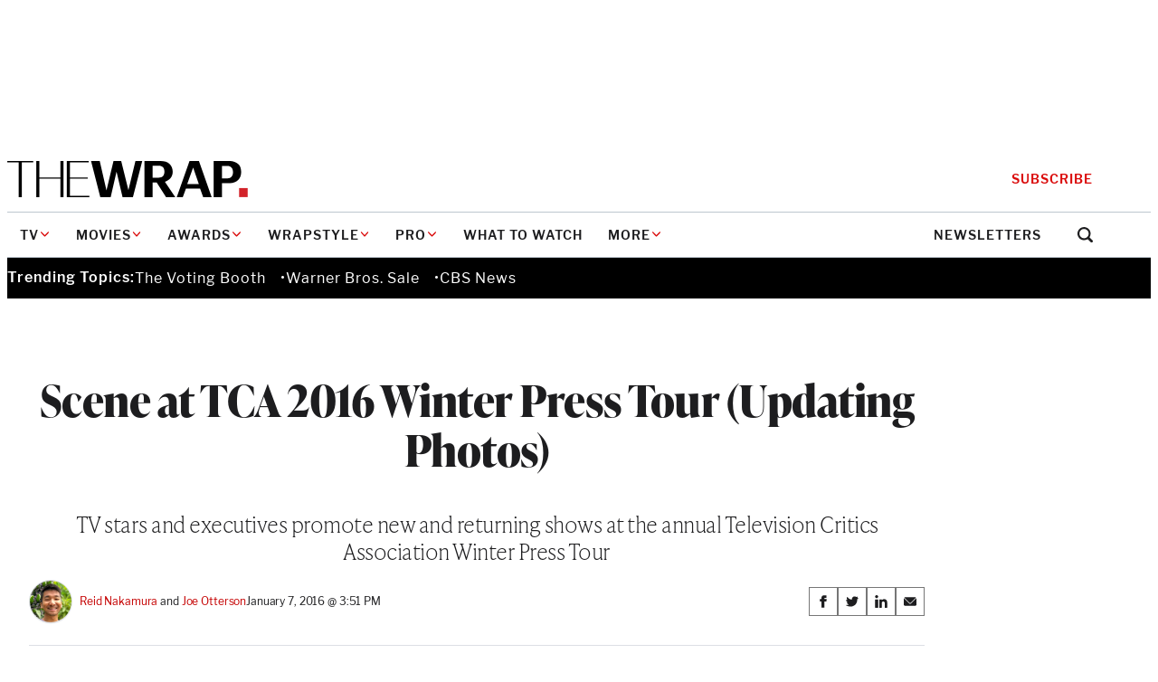

--- FILE ---
content_type: text/html; charset=UTF-8
request_url: https://www.thewrap.com/scene-at-tca-2016-winter-press-tour-updating-photos/
body_size: 44764
content:
<!DOCTYPE html>
<html lang="en-US">
<head>
	<meta charset="UTF-8" />
	<meta name="viewport" content="width=device-width, initial-scale=1" />
<meta name='robots' content='index, follow, max-image-preview:large, max-snippet:-1, max-video-preview:-1' />
	<style>img:is([sizes="auto" i], [sizes^="auto," i]) { contain-intrinsic-size: 3000px 1500px }</style>
	
	<!-- This site is optimized with the Yoast SEO Premium plugin v25.9 (Yoast SEO v25.9) - https://yoast.com/wordpress/plugins/seo/ -->
	<link rel="canonical" href="https://www.thewrap.com/scene-at-tca-2016-winter-press-tour-updating-photos/" />
	<meta property="og:locale" content="en_US" />
	<meta property="og:type" content="article" />
	<meta property="og:title" content="Scene at TCA 2016 Winter Press Tour (Updating Photos)" />
	<meta property="og:description" content="TV stars and executives promote new and returning shows at the annual Television Critics Association Winter Press Tour" />
	<meta property="og:url" content="https://www.thewrap.com/scene-at-tca-2016-winter-press-tour-updating-photos/" />
	<meta property="og:site_name" content="TheWrap" />
	<meta property="article:author" content="https://www.facebook.com/thewrap/" />
	<meta property="article:published_time" content="2016-01-07T23:51:55+00:00" />
	<meta property="article:modified_time" content="2016-01-19T00:01:44+00:00" />
	<meta property="og:image" content="https://i0.wp.com/www.thewrap.com/wp-content/uploads/2016/01/TCA-Gallery1.jpg?fit=618%2C412&quality=89&ssl=1" />
	<meta property="og:image:width" content="618" />
	<meta property="og:image:height" content="412" />
	<meta property="og:image:type" content="image/jpeg" />
	<meta name="author" content="Reid Nakamura and Joe Otterson" />
	<meta name="twitter:card" content="summary_large_image" />
	<meta name="twitter:creator" content="@thewrap" />
	<meta name="twitter:label1" content="Written by" />
	<meta name="twitter:data1" content="Reid Nakamura and Joe Otterson" />
	<meta name="twitter:label2" content="Est. reading time" />
	<meta name="twitter:data2" content="8 minutes" />
	<script type="application/ld+json" class="yoast-schema-graph">{"@context":"https://schema.org","@graph":[{"@type":"Article","@id":"https://www.thewrap.com/scene-at-tca-2016-winter-press-tour-updating-photos/#article","isPartOf":{"@id":"https://www.thewrap.com/scene-at-tca-2016-winter-press-tour-updating-photos/"},"author":[{"@id":"https://the-wrap-vip.alley.test/author/reid-nakamura/"},{"@id":"https://the-wrap-vip.alley.test/author/joe-otterson/"}],"headline":"Scene at TCA 2016 Winter Press Tour (Updating Photos)","datePublished":"2016-01-07T23:51:55+00:00","dateModified":"2016-01-19T00:01:44+00:00","mainEntityOfPage":{"@id":"https://www.thewrap.com/scene-at-tca-2016-winter-press-tour-updating-photos/"},"wordCount":1784,"publisher":{"@id":"https://www.thewrap.com/#organization"},"image":{"@id":"https://www.thewrap.com/scene-at-tca-2016-winter-press-tour-updating-photos/#primaryimage"},"thumbnailUrl":"https://i0.wp.com/www.thewrap.com/wp-content/uploads/2016/01/TCA-Gallery1.jpg?fit=618%2C412&quality=89&ssl=1","keywords":["Connor Schell","Craig Ferguson","Hilary Duff","Khloe Kardashian","Rashida Jones","Samantha Bee","Spike Jonze","TCA 2016","Vince Vaughn","winter press tour"],"articleSection":["Photos"],"inLanguage":"en-US"},{"@type":"WebPage","@id":"https://www.thewrap.com/scene-at-tca-2016-winter-press-tour-updating-photos/","url":"https://www.thewrap.com/scene-at-tca-2016-winter-press-tour-updating-photos/","name":"Scene at TCA 2016 Winter Press Tour (Updating Photos) - TheWrap","isPartOf":{"@id":"https://www.thewrap.com/#website"},"primaryImageOfPage":{"@id":"https://www.thewrap.com/scene-at-tca-2016-winter-press-tour-updating-photos/#primaryimage"},"image":{"@id":"https://www.thewrap.com/scene-at-tca-2016-winter-press-tour-updating-photos/#primaryimage"},"thumbnailUrl":"https://i0.wp.com/www.thewrap.com/wp-content/uploads/2016/01/TCA-Gallery1.jpg?fit=618%2C412&quality=89&ssl=1","datePublished":"2016-01-07T23:51:55+00:00","dateModified":"2016-01-19T00:01:44+00:00","breadcrumb":{"@id":"https://www.thewrap.com/scene-at-tca-2016-winter-press-tour-updating-photos/#breadcrumb"},"inLanguage":"en-US","potentialAction":[{"@type":"ReadAction","target":["https://www.thewrap.com/scene-at-tca-2016-winter-press-tour-updating-photos/"]}]},{"@type":"ImageObject","inLanguage":"en-US","@id":"https://www.thewrap.com/scene-at-tca-2016-winter-press-tour-updating-photos/#primaryimage","url":"https://i0.wp.com/www.thewrap.com/wp-content/uploads/2016/01/TCA-Gallery1.jpg?fit=618%2C412&quality=89&ssl=1","contentUrl":"https://i0.wp.com/www.thewrap.com/wp-content/uploads/2016/01/TCA-Gallery1.jpg?fit=618%2C412&quality=89&ssl=1","width":618,"height":412,"caption":"Getty Images"},{"@type":"BreadcrumbList","@id":"https://www.thewrap.com/scene-at-tca-2016-winter-press-tour-updating-photos/#breadcrumb","itemListElement":[{"@type":"ListItem","position":1,"name":"Home","item":"https://www.thewrap.com/"},{"@type":"ListItem","position":2,"name":"Scene at TCA 2016 Winter Press Tour (Updating Photos)"}]},{"@type":"WebSite","@id":"https://www.thewrap.com/#website","url":"https://www.thewrap.com/","name":"TheWrap","description":"Your trusted source for breaking entertainment news, film reviews, TV updates and Hollywood insights. Stay informed with the latest entertainment headlines and analysis from TheWrap.","publisher":{"@id":"https://www.thewrap.com/#organization"},"potentialAction":[{"@type":"SearchAction","target":{"@type":"EntryPoint","urlTemplate":"https://www.thewrap.com/?s={search_term_string}"},"query-input":{"@type":"PropertyValueSpecification","valueRequired":true,"valueName":"search_term_string"}}],"inLanguage":"en-US"},{"@type":"Organization","@id":"https://www.thewrap.com/#organization","name":"TheWrap","url":"https://www.thewrap.com/","logo":{"@type":"ImageObject","inLanguage":"en-US","@id":"https://www.thewrap.com/#/schema/logo/image/","url":"https://i0.wp.com/www.thewrap.com/wp-content/uploads/2022/07/pro-content.jpg?fit=180%2C22&quality=89&ssl=1","contentUrl":"https://i0.wp.com/www.thewrap.com/wp-content/uploads/2022/07/pro-content.jpg?fit=180%2C22&quality=89&ssl=1","width":180,"height":22,"caption":"TheWrap"},"image":{"@id":"https://www.thewrap.com/#/schema/logo/image/"}},{"@type":"Person","@id":"https://the-wrap-vip.alley.test/author/reid-nakamura/","name":"Reid Nakamura","url":"https://www.thewrap.com/author/reid-nakamura/","description":"TV reporter • reid.nakamura@thewrap.com • Twitter: @reidnakamura","image":{"@type":"ImageObject","inLanguage":"en-US","@id":"https://www.thewrap.com/#/schema/person/image/","url":"https://i0.wp.com/www.thewrap.com/wp-content/uploads/2019/08/Reid-Nakamura.png?fit=360%2C391&quality=80&ssl=1","contentUrl":"https://i0.wp.com/www.thewrap.com/wp-content/uploads/2019/08/Reid-Nakamura.png?fit=360%2C391&quality=80&ssl=1","width":360,"height":391}},{"@type":"Person","@id":"https://the-wrap-vip.alley.test/author/joe-otterson/","name":"Joe Otterson","url":"https://www.thewrap.com/author/joe-otterson/"},{"@type":"Person","@id":"https://the-wrap-vip.alley.test/author/reid-nakamura/","name":"Reid Nakamura","image":{"@type":"ImageObject","inLanguage":"en-US","@id":"https://www.thewrap.com/#/schema/person/image/","url":"https://i0.wp.com/www.thewrap.com/wp-content/uploads/2019/08/Reid-Nakamura.png?fit=360%2C391&quality=80&ssl=1","contentUrl":"https://i0.wp.com/www.thewrap.com/wp-content/uploads/2019/08/Reid-Nakamura.png?fit=360%2C391&quality=80&ssl=1","width":360,"height":391},"sameAs":["https://twitter.com/reidnakamura"]},{"@type":"Person","@id":"https://the-wrap-vip.alley.test/author/joe-otterson/","name":"Joe Otterson","sameAs":["https://twitter.com/JoeOtterson","http://facebook.com/thewrap"]}]}</script>
	<!-- / Yoast SEO Premium plugin. -->


<title>Scene at TCA 2016 Winter Press Tour (Updating Photos) - TheWrap</title>
<link rel='dns-prefetch' href='//www.google.com' />
<link rel='dns-prefetch' href='//www.thewrap.com' />
<link rel='dns-prefetch' href='//htlbid.com' />
<link rel='dns-prefetch' href='//cdn.sophi.io' />
<link rel='dns-prefetch' href='//s.ntv.io' />
<link rel='dns-prefetch' href='//assets.zephr.com' />
<link rel='dns-prefetch' href='//use.typekit.net' />
<link rel='preconnect' href='//i0.wp.com' />
<link href='https://use.typekit.net' rel='preconnect' />
<link rel="alternate" type="application/rss+xml" title="TheWrap &raquo; Feed" href="https://www.thewrap.com/feed/" />
<link rel="alternate" type="application/rss+xml" title="TheWrap &raquo; Comments Feed" href="https://www.thewrap.com/comments/feed/" />
<link rel="preload" href="https://use.typekit.net/icl0tmu.css?ver=1.0.0" class="wp-asset-manager the-wrap-typekit" as="style" media="all" type="text/css" /><script>
window._wpemojiSettings = {"baseUrl":"https:\/\/s.w.org\/images\/core\/emoji\/15.1.0\/72x72\/","ext":".png","svgUrl":"https:\/\/s.w.org\/images\/core\/emoji\/15.1.0\/svg\/","svgExt":".svg","source":{"concatemoji":"https:\/\/www.thewrap.com\/wp-includes\/js\/wp-emoji-release.min.js?ver=6.8"}};
/*! This file is auto-generated */
!function(i,n){var o,s,e;function c(e){try{var t={supportTests:e,timestamp:(new Date).valueOf()};sessionStorage.setItem(o,JSON.stringify(t))}catch(e){}}function p(e,t,n){e.clearRect(0,0,e.canvas.width,e.canvas.height),e.fillText(t,0,0);var t=new Uint32Array(e.getImageData(0,0,e.canvas.width,e.canvas.height).data),r=(e.clearRect(0,0,e.canvas.width,e.canvas.height),e.fillText(n,0,0),new Uint32Array(e.getImageData(0,0,e.canvas.width,e.canvas.height).data));return t.every(function(e,t){return e===r[t]})}function u(e,t,n){switch(t){case"flag":return n(e,"\ud83c\udff3\ufe0f\u200d\u26a7\ufe0f","\ud83c\udff3\ufe0f\u200b\u26a7\ufe0f")?!1:!n(e,"\ud83c\uddfa\ud83c\uddf3","\ud83c\uddfa\u200b\ud83c\uddf3")&&!n(e,"\ud83c\udff4\udb40\udc67\udb40\udc62\udb40\udc65\udb40\udc6e\udb40\udc67\udb40\udc7f","\ud83c\udff4\u200b\udb40\udc67\u200b\udb40\udc62\u200b\udb40\udc65\u200b\udb40\udc6e\u200b\udb40\udc67\u200b\udb40\udc7f");case"emoji":return!n(e,"\ud83d\udc26\u200d\ud83d\udd25","\ud83d\udc26\u200b\ud83d\udd25")}return!1}function f(e,t,n){var r="undefined"!=typeof WorkerGlobalScope&&self instanceof WorkerGlobalScope?new OffscreenCanvas(300,150):i.createElement("canvas"),a=r.getContext("2d",{willReadFrequently:!0}),o=(a.textBaseline="top",a.font="600 32px Arial",{});return e.forEach(function(e){o[e]=t(a,e,n)}),o}function t(e){var t=i.createElement("script");t.src=e,t.defer=!0,i.head.appendChild(t)}"undefined"!=typeof Promise&&(o="wpEmojiSettingsSupports",s=["flag","emoji"],n.supports={everything:!0,everythingExceptFlag:!0},e=new Promise(function(e){i.addEventListener("DOMContentLoaded",e,{once:!0})}),new Promise(function(t){var n=function(){try{var e=JSON.parse(sessionStorage.getItem(o));if("object"==typeof e&&"number"==typeof e.timestamp&&(new Date).valueOf()<e.timestamp+604800&&"object"==typeof e.supportTests)return e.supportTests}catch(e){}return null}();if(!n){if("undefined"!=typeof Worker&&"undefined"!=typeof OffscreenCanvas&&"undefined"!=typeof URL&&URL.createObjectURL&&"undefined"!=typeof Blob)try{var e="postMessage("+f.toString()+"("+[JSON.stringify(s),u.toString(),p.toString()].join(",")+"));",r=new Blob([e],{type:"text/javascript"}),a=new Worker(URL.createObjectURL(r),{name:"wpTestEmojiSupports"});return void(a.onmessage=function(e){c(n=e.data),a.terminate(),t(n)})}catch(e){}c(n=f(s,u,p))}t(n)}).then(function(e){for(var t in e)n.supports[t]=e[t],n.supports.everything=n.supports.everything&&n.supports[t],"flag"!==t&&(n.supports.everythingExceptFlag=n.supports.everythingExceptFlag&&n.supports[t]);n.supports.everythingExceptFlag=n.supports.everythingExceptFlag&&!n.supports.flag,n.DOMReady=!1,n.readyCallback=function(){n.DOMReady=!0}}).then(function(){return e}).then(function(){var e;n.supports.everything||(n.readyCallback(),(e=n.source||{}).concatemoji?t(e.concatemoji):e.wpemoji&&e.twemoji&&(t(e.twemoji),t(e.wpemoji)))}))}((window,document),window._wpemojiSettings);
</script>
<style id='the-wrap-ad-style-inline-css'>
.entry-content>.wp-block-the-wrap-ad{margin-block:2rem}

</style>
<style id='the-wrap-ad-styles-inline-css'>
.wp-block-the-wrap-ad [data-google-query-id]{margin-block:2rem}.wp-block-the-wrap-ad [data-google-query-id] [style*="display: none"]{margin-block:unset}.feature-has-ad-sidebar .wp-block-the-wrap-ad [data-google-query-id]{margin-block:unset}.wp-block-the-wrap-ad [data-sticky] [data-google-query-id]{margin-block:unset}.wp-block-the-wrap-ad.yad-skin-ad-left [data-google-query-id],.wp-block-the-wrap-ad.yad-skin-ad-right [data-google-query-id]{margin-block:unset}@media(min-width: 1200px){.wp-block-the-wrap-ad.yad-skin-ad-top{min-height:9.625rem}}@media(max-width: 770px){.wp-block-the-wrap-ad.yad-mob-banner-ad-b{margin-block:1rem;min-height:3.125rem}.wp-block-the-wrap-ad.yad-mob-banner-ad-b [data-google-query-id]{margin-block:unset}}@media(max-width: 770px){.wp-block-the-wrap-ad[class^=yad-mob-box-ad]{min-height:3.125rem}}@media(min-width: 771px){.wp-block-the-wrap-ad[class^=yad-dsk-box-ad]{min-height:15.625rem}}.sidebar-area>.wp-block-the-wrap-ad{margin-block:unset}@media(min-width: 64rem){.sidebar-area>.wp-block-the-wrap-ad:first-child [data-google-query-id]{margin-block-start:unset}}.wp-block-the-wrap-ad.yad-wrapstyle-dsk-banner-ad-b,.wp-block-the-wrap-ad.yad-wrapstyle-dsk-banner-ad-c,.wp-block-the-wrap-ad.yad-wrapstyle-dsk-banner-ad-d,.wp-block-the-wrap-ad.yad-wrapstyle-dsk-banner-ad-e{max-width:none}.sidebar-area .wp-block-the-wrap-ad:last-child{position:sticky;top:calc(var(--adminbar-height) + 2rem)}.full-width-template .wp-block-the-wrap-ad--inline,.page-template-template-magazine .container--entry-content>.wp-block-the-wrap-ad--inline{left:50%;margin-left:-50vw !important;margin-right:-50vw !important;max-width:none;position:relative;right:50%;width:100vw}

/*# sourceMappingURL=ad.min.css.map*/
</style>
<link rel='stylesheet' id='wp-block-button-css' href='https://www.thewrap.com/wp-includes/blocks/button/style.min.css?ver=6.8' media='all' />
<style id='core-button-styles-inline-css'>
.wp-block-button .wp-element-button{text-decoration:none;transition:.2s background-color ease}.wp-block-button .wp-element-button:hover{background-color:#515151}.wp-block-button.is-style-outline .wp-element-button:hover{background-color:#f7f7f7}.wp-block-button.is-style-subscribe{--pseudo-offset: 0.25rem;font-size:1.0625rem;line-height:1.4117647059;min-width:14.375rem;padding:var(--pseudo-offset);position:relative;width:-moz-max-content;width:max-content;z-index:0}.wp-block-button.is-style-subscribe::after{background-color:#da0a0a;border:1px solid #1d1d1f;bottom:0;content:"";display:block;height:calc(100% - var(--pseudo-offset)*2);position:absolute;right:0;width:calc(100% - var(--pseudo-offset)*2);z-index:-1}.wp-block-button.is-style-subscribe:hover,.wp-block-button.is-style-subscribe:focus{text-decoration:underline}.wp-block-button.is-style-subscribe .wp-block-button__link{align-items:center;background-color:#fff;border:1px solid #1d1d1f;color:#1d1d1f;display:flex;height:2.8125rem;justify-content:center;padding-block:unset;width:100%}.wp-block-button.is-style-text-with-icon{font-size:.75rem;font-weight:600;line-height:1.3333333333;width:-moz-max-content;width:max-content}.wp-block-button.is-style-text-with-icon .wp-block-button__link{align-items:center;background-color:unset;color:#1d1d1f;display:flex;gap:.625rem;letter-spacing:1px;padding:unset;text-transform:uppercase}.wp-block-button.is-style-text-with-icon .wp-block-button__link:hover{color:#515151}@media(min-width: 48rem){.wp-block-button.display-no-medium{display:none}}

/*# sourceMappingURL=button.min.css.map*/
</style>
<style id='wp-block-post-title-inline-css'>
.wp-block-post-title{box-sizing:border-box;word-break:break-word}.wp-block-post-title :where(a){display:inline-block;font-family:inherit;font-size:inherit;font-style:inherit;font-weight:inherit;letter-spacing:inherit;line-height:inherit;text-decoration:inherit}
</style>
<style id='core-post-title-styles-inline-css'>
h1.wp-block-post-title{--heading-font-family: var(--wp--preset--font-family--ivy-display);--heading-font-weight: 700;font-family:var(--heading-font-family, var(--wp--preset--font-family--ivy-text));font-weight:var(--heading-font-weight, 400);font-size:clamp(2rem,5vw,3rem);letter-spacing:-0.5px;line-height:1.15}.entry-header h1.wp-block-post-title{margin-bottom:.5rem}@media(min-width: 64rem){.entry-header h1.wp-block-post-title{margin-bottom:1rem}}.container>h1.wp-block-post-title{margin-inline:auto}.container--content>h1.wp-block-post-title{max-width:var(--content-max)}.wp-block-post-title:not(h1){font-size:1.125rem;font-weight:600;line-height:1.3333333333}@media(min-width: 64rem){.wp-block-post-title:not(h1){font-size:1.3125rem;font-weight:600;line-height:1.2380952381}.ad-skin-1000-active .wp-block-post-title:not(h1){font-size:1.125rem;font-weight:600;line-height:1.3333333333}}.wp-block-post-title:not(h1) a{text-decoration:none;color:inherit}.wp-block-post-title:not(h1) a:hover,.wp-block-post-title:not(h1) a:focus{text-decoration:underline}.wp-block-post-title--profile-header{font-size:2rem;font-weight:700;line-height:1.125;font-family:var(--wp--preset--font-family--ivy-display);letter-spacing:-0.5px}@media(min-width: 48rem){.wp-block-post-title--profile-header{font-size:3rem;font-weight:700;line-height:1.0833333333;font-family:var(--wp--preset--font-family--ivy-display)}}

/*# sourceMappingURL=post-title.min.css.map*/
</style>
<style id='the-wrap-subhed-style-inline-css'>


</style>
<style id='the-wrap-subhed-styles-inline-css'>
div.wp-block-the-wrap-subhed,p.wp-block-the-wrap-subhed{font-size:1.25rem;line-height:1.3;font-family:var(--wp--preset--font-family--ivy-text);font-weight:100;letter-spacing:-0.5px}@media(min-width: 64rem){div.wp-block-the-wrap-subhed,p.wp-block-the-wrap-subhed{font-size:1.5rem;line-height:1.25}}

/*# sourceMappingURL=subhed.min.css.map*/
</style>
<style id='wp-block-post-author-inline-css'>
.wp-block-post-author{box-sizing:border-box;display:flex;flex-wrap:wrap}.wp-block-post-author__byline{font-size:.5em;margin-bottom:0;margin-top:0;width:100%}.wp-block-post-author__avatar{margin-right:1em}.wp-block-post-author__bio{font-size:.7em;margin-bottom:.7em}.wp-block-post-author__content{flex-basis:0;flex-grow:1}.wp-block-post-author__name{margin:0}
</style>
<link rel='stylesheet' id='core-post-author-styles-css' href='https://www.thewrap.com/wp-content/themes/the-wrap/client/build/css/blocks/core/post-author.min.css?ver=cbeb0300c7e0bacf5961' media='all' />
<style id='wp-block-post-date-inline-css'>
.wp-block-post-date{box-sizing:border-box}
</style>
<style id='core-post-date-styles-inline-css'>
.wp-block-post-date{font-size:.75rem;line-height:1.25;font-family:var(--wp--preset--font-family--libre-franklin);letter-spacing:-0.13px}.wp-block-post:first-child .post-item--top-feature .wp-block-post-date{line-height:1.875rem}.wp-block-post-date--latest-news{color:#5a6875;font-weight:600}.wp-block-post-date--entry-header{font-size:.875rem;line-height:1.8571428571;color:#5a6875}@media(min-width: 48rem){.wp-block-post-date--entry-header{color:#20262f}}

/*# sourceMappingURL=post-date.min.css.map*/
</style>
<style id='the-wrap-social-link-style-inline-css'>
.wp-block-the-wrap-social-link svg{max-width:30px}

</style>
<style id='wp-block-group-inline-css'>
.wp-block-group{box-sizing:border-box}:where(.wp-block-group.wp-block-group-is-layout-constrained){position:relative}
</style>
<style id='core-group-styles-inline-css'>
.wp-block-group{gap:var(--block-vertical-rhythm)}.wp-block-group>*+*{margin-block:var(--block-vertical-rhythm, 1.25rem)}.wp-block-group>*+*:last-child{margin-block-end:unset}.wp-block-group>*:last-child{margin-bottom:0}.wrapstyle-video{--heading-font-family: var(--wp--preset--font-family--ivy-display);font-family:var(--wp--preset--font-family--libre-franklin);max-width:var(--site-max);padding:4.5rem 0}@media(min-width(md)){.wrapstyle-video{padding:4.5rem 1.25rem}}.wrapstyle-video.alignwide{max-width:var(--site-max)}.wrapstyle-video .wrapstyle-video__heading{font-size:5.375rem;line-height:1;margin-bottom:2.5rem}.wrapstyle-video .wrapstyle-video__content{padding:var(--block-vertical-rhythm) 0}.wrapstyle-video .wp-block-columns .wp-block-column.wrapstyle-video__embed{flex-basis:55.085%}.wrapstyle-video .wp-block-columns .wp-block-column.wrapstyle-video__content{flex-basis:44.915%}.wrapstyle-video .wrapstyle-video__eyebrow{text-decoration:none;font-size:.75rem;line-height:1.25;color:#c50000;text-transform:uppercase}.wrapstyle-video .wrapstyle-video__title{font-size:3rem;line-height:1.0833333333}.wrapstyle-video .wrapstyle-video__description{font-size:1.25rem;font-weight:100}.wrapstyle-video .wrapstyle-video__link{font-size:1.0625rem;line-height:1.4117647059;color:inherit;-webkit-text-decoration-color:#c50000;text-decoration-color:#c50000;text-underline-offset:.375rem}.wrapstyle-video .wrapstyle-video__link:hover,.wrapstyle-video .wrapstyle-video__link:focus{-webkit-text-decoration-color:#c50000;text-decoration-color:#c50000}

/*# sourceMappingURL=group.min.css.map*/
</style>
<style id='wp-block-post-featured-image-inline-css'>
.wp-block-post-featured-image{margin-left:0;margin-right:0}.wp-block-post-featured-image a{display:block;height:100%}.wp-block-post-featured-image :where(img){box-sizing:border-box;height:auto;max-width:100%;vertical-align:bottom;width:100%}.wp-block-post-featured-image.alignfull img,.wp-block-post-featured-image.alignwide img{width:100%}.wp-block-post-featured-image .wp-block-post-featured-image__overlay.has-background-dim{background-color:#000;inset:0;position:absolute}.wp-block-post-featured-image{position:relative}.wp-block-post-featured-image .wp-block-post-featured-image__overlay.has-background-gradient{background-color:initial}.wp-block-post-featured-image .wp-block-post-featured-image__overlay.has-background-dim-0{opacity:0}.wp-block-post-featured-image .wp-block-post-featured-image__overlay.has-background-dim-10{opacity:.1}.wp-block-post-featured-image .wp-block-post-featured-image__overlay.has-background-dim-20{opacity:.2}.wp-block-post-featured-image .wp-block-post-featured-image__overlay.has-background-dim-30{opacity:.3}.wp-block-post-featured-image .wp-block-post-featured-image__overlay.has-background-dim-40{opacity:.4}.wp-block-post-featured-image .wp-block-post-featured-image__overlay.has-background-dim-50{opacity:.5}.wp-block-post-featured-image .wp-block-post-featured-image__overlay.has-background-dim-60{opacity:.6}.wp-block-post-featured-image .wp-block-post-featured-image__overlay.has-background-dim-70{opacity:.7}.wp-block-post-featured-image .wp-block-post-featured-image__overlay.has-background-dim-80{opacity:.8}.wp-block-post-featured-image .wp-block-post-featured-image__overlay.has-background-dim-90{opacity:.9}.wp-block-post-featured-image .wp-block-post-featured-image__overlay.has-background-dim-100{opacity:1}.wp-block-post-featured-image:where(.alignleft,.alignright){width:100%}
</style>
<style id='core-post-featured-image-styles-inline-css'>
.wp-block-post-featured-image.is-style-rounded img{border:2px solid #f8f9fa;border-radius:9999px;box-shadow:0 3.2px 3.2px -1.6px rgba(24,39,75,.08),0 1.6px 2.4px -1.6px rgba(24,39,75,.12)}.wp-block-post-featured-image.alignfull{max-width:none}.wp-block-post-featured-image.alignfull figcaption{padding-inline:var(--site-edge)}.wp-block-the-wrap-article-header-full .wp-block-post-featured-image.alignfull{width:100%}.wp-block-post-featured-image--profile-header{height:6.875rem;width:6.875rem}@media(min-width: 48rem){.wp-block-post-featured-image--profile-header{height:9.5rem;width:9.5rem}}.wp-block-post-featured-image.has-pro-badge{position:relative}.wp-block-post-featured-image.has-pro-badge>figure{margin:0}.wp-block-post-featured-image.has-icon-play{align-self:start;display:grid}.wp-block-post-featured-image.has-icon-play figure,.wp-block-post-featured-image.has-icon-play .post-featured-image__play-icon{grid-column:1;grid-row:1}.wp-block-post-featured-image.has-icon-play .post-featured-image__play-icon{align-self:center;color:#fff;justify-self:center}@media(min-width: 48rem){.wp-block-post-featured-image.has-icon-play .post-featured-image__play-icon{height:auto;width:4.1875rem}}.wp-block-post-featured-image.has-icon-play figure{margin:0}.wp-block-post-featured-image--video{align-items:center;aspect-ratio:16/9;display:flex;justify-content:center;width:100%}.wp-block-post-featured-image--video iframe{aspect-ratio:16/9;height:auto;width:100%}

/*# sourceMappingURL=post-featured-image.min.css.map*/
</style>
<link rel='stylesheet' id='wp-block-image-css' href='https://www.thewrap.com/wp-includes/blocks/image/style.min.css?ver=6.8' media='all' />
<style id='core-image-styles-inline-css'>
.wp-block-image>a{display:block}.wp-block-image.is-style-rounded img{border:2px solid #f8f9fa;border-radius:9999px;box-shadow:0 3.2px 3.2px -1.6px rgba(24,39,75,.08),0 1.6px 2.4px -1.6px rgba(24,39,75,.12)}@media(min-width: 30rem){.wp-block-image.alignleft,.wp-block-image.alignright{max-width:calc(50% - var(--site-gap))}}.wp-block-image.alignfull figcaption{padding-inline:var(--site-edge)}

/*# sourceMappingURL=image.min.css.map*/
</style>
<style id='the-wrap-gallery-list-item-style-inline-css'>
.wp-block-the-wrap-gallery-list-item>*+*{margin-block:var(--block-vertical-rhythm,rem(20))}.wp-block-the-wrap-gallery-list-item+.wp-block-the-wrap-gallery-list-item{border-top:1px solid #ccc;padding-top:20px}.wp-block-the-wrap-gallery-list-item figcaption{font-style:italic;text-align:right}

</style>
<style id='wp-block-paragraph-inline-css'>
.is-small-text{font-size:.875em}.is-regular-text{font-size:1em}.is-large-text{font-size:2.25em}.is-larger-text{font-size:3em}.has-drop-cap:not(:focus):first-letter{float:left;font-size:8.4em;font-style:normal;font-weight:100;line-height:.68;margin:.05em .1em 0 0;text-transform:uppercase}body.rtl .has-drop-cap:not(:focus):first-letter{float:none;margin-left:.1em}p.has-drop-cap.has-background{overflow:hidden}:root :where(p.has-background){padding:1.25em 2.375em}:where(p.has-text-color:not(.has-link-color)) a{color:inherit}p.has-text-align-left[style*="writing-mode:vertical-lr"],p.has-text-align-right[style*="writing-mode:vertical-rl"]{rotate:180deg}
</style>
<style id='wp-block-post-content-inline-css'>
.wp-block-post-content{display:flow-root}
</style>
<link rel='stylesheet' id='newsletter-builder-signup-form-styles-css' href='https://www.thewrap.com/wp-content/themes/the-wrap/client/build/css/blocks/newsletter-builder/signup-form.min.css?ver=4a2c2e85220c50dc04a3' media='all' />
<style id='the-wrap-author-bios-style-inline-css'>
.wp-block-the-wrap-author-bios__entry{align-items:center;display:flex;flex-wrap:wrap;gap:.75rem}.wp-block-the-wrap-author-bios__entry+.wp-block-the-wrap-author-bios__entry{margin-top:2rem}.wp-block-the-wrap-author-bios__entry-excerpt{flex-basis:100%}

</style>
<style id='the-wrap-author-bios-styles-inline-css'>
.wp-block-the-wrap-author-bios{border-top:1px solid #dcdfe4;margin-block:2rem;padding-top:2rem}.wp-block-the-wrap-author-bios__entry-avatar{display:var(--display-no-mobile, block);margin-bottom:0}.wp-block-the-wrap-author-bios__entry-avatar img{border:2px solid #f8f9fa;border-radius:9999px;box-shadow:0 3.2px 3.2px -1.6px rgba(24,39,75,.08),0 1.6px 2.4px -1.6px rgba(24,39,75,.12)}.wp-block-the-wrap-author-bios__entry-name{font-size:2rem;font-weight:700;line-height:1.125;font-family:var(--wp--preset--font-family--ivy-display)}.wp-block-the-wrap-author-bios__entry-name a{text-decoration:none}.wp-block-the-wrap-author-bios__entry-name a:hover{text-decoration:underline}.wp-block-the-wrap-author-bios__entry-excerpt{font-size:.9375rem;line-height:1.4666666667}

/*# sourceMappingURL=author-bios.min.css.map*/
</style>
<style id='the-wrap-connatix-styles-inline-css'>
@media(min-width: 768px){.wp-block-the-wrap-connatix--right-rail{aspect-ratio:16/9}}@media(max-width: 767px){.wp-block-the-wrap-connatix--below-article{aspect-ratio:16/9}}

/*# sourceMappingURL=connatix.min.css.map*/
</style>
<style id='the-wrap-taboola-styles-inline-css'>
.container--taboola{display:block;margin-top:2rem}.container--taboola #taboola-below-article-thumbnails{max-width:var(--content-max)}.container--taboola #taboola-below-article-thumbnails[data-feed-main-container-id=taboola-below-article-thumbnails].tbl-feed-full-width{margin-inline:auto}

/*# sourceMappingURL=taboola.min.css.map*/
</style>
<style id='wp-block-post-template-inline-css'>
.wp-block-post-template{box-sizing:border-box;list-style:none;margin-bottom:0;margin-top:0;max-width:100%;padding:0}.wp-block-post-template.is-flex-container{display:flex;flex-direction:row;flex-wrap:wrap;gap:1.25em}.wp-block-post-template.is-flex-container>li{margin:0;width:100%}@media (min-width:600px){.wp-block-post-template.is-flex-container.is-flex-container.columns-2>li{width:calc(50% - .625em)}.wp-block-post-template.is-flex-container.is-flex-container.columns-3>li{width:calc(33.33333% - .83333em)}.wp-block-post-template.is-flex-container.is-flex-container.columns-4>li{width:calc(25% - .9375em)}.wp-block-post-template.is-flex-container.is-flex-container.columns-5>li{width:calc(20% - 1em)}.wp-block-post-template.is-flex-container.is-flex-container.columns-6>li{width:calc(16.66667% - 1.04167em)}}@media (max-width:600px){.wp-block-post-template-is-layout-grid.wp-block-post-template-is-layout-grid.wp-block-post-template-is-layout-grid.wp-block-post-template-is-layout-grid{grid-template-columns:1fr}}.wp-block-post-template-is-layout-constrained>li>.alignright,.wp-block-post-template-is-layout-flow>li>.alignright{float:right;margin-inline-end:0;margin-inline-start:2em}.wp-block-post-template-is-layout-constrained>li>.alignleft,.wp-block-post-template-is-layout-flow>li>.alignleft{float:left;margin-inline-end:2em;margin-inline-start:0}.wp-block-post-template-is-layout-constrained>li>.aligncenter,.wp-block-post-template-is-layout-flow>li>.aligncenter{margin-inline-end:auto;margin-inline-start:auto}
</style>
<style id='wp-block-heading-inline-css'>
h1.has-background,h2.has-background,h3.has-background,h4.has-background,h5.has-background,h6.has-background{padding:1.25em 2.375em}h1.has-text-align-left[style*=writing-mode]:where([style*=vertical-lr]),h1.has-text-align-right[style*=writing-mode]:where([style*=vertical-rl]),h2.has-text-align-left[style*=writing-mode]:where([style*=vertical-lr]),h2.has-text-align-right[style*=writing-mode]:where([style*=vertical-rl]),h3.has-text-align-left[style*=writing-mode]:where([style*=vertical-lr]),h3.has-text-align-right[style*=writing-mode]:where([style*=vertical-rl]),h4.has-text-align-left[style*=writing-mode]:where([style*=vertical-lr]),h4.has-text-align-right[style*=writing-mode]:where([style*=vertical-rl]),h5.has-text-align-left[style*=writing-mode]:where([style*=vertical-lr]),h5.has-text-align-right[style*=writing-mode]:where([style*=vertical-rl]),h6.has-text-align-left[style*=writing-mode]:where([style*=vertical-lr]),h6.has-text-align-right[style*=writing-mode]:where([style*=vertical-rl]){rotate:180deg}
</style>
<link rel='stylesheet' id='wp-block-comments-css' href='https://www.thewrap.com/wp-includes/blocks/comments/style.min.css?ver=6.8' media='all' />
<style id='core-comments-styles-inline-css'>
.wp-block-comments{--block-vertical-rhythm: 2rem;margin-block:2rem}.wp-block-comments>*+*{margin-block:var(--block-vertical-rhythm, 1.25rem)}.wp-block-comments>*+*:last-child{margin-block-end:unset}

/*# sourceMappingURL=comments.min.css.map*/
</style>
<style id='the-wrap-collapsed-comments-styles-inline-css'>
.wp-block-the-wrap-collapsed-comments{margin-block-start:2.5rem}.wp-block-the-wrap-collapsed-comments .wp-block-comments--hidden{display:none}

/*# sourceMappingURL=collapsed-comments.min.css.map*/
</style>
<style id='the-wrap-footer-menu-styles-inline-css'>
.wp-block-the-wrap-footer-menu{border:1px solid #515151}@media(min-width: 48rem){.wp-block-the-wrap-footer-menu{border:unset}}.footer-menu__heading{font-size:.875rem;font-weight:700;line-height:1.7142857143;font-family:var(--wp--preset--font-family--libre-franklin);letter-spacing:.2px;text-transform:uppercase}@media(min-width: 48rem){.footer-menu__heading{margin-bottom:.375rem}}@media(max-width: 47.9375rem){.footer-menu__toggle{align-items:center;background-color:#fff;color:#1d1d1f;display:flex;justify-content:space-between;padding:1rem;width:100%}}.footer-menu__toggle-icon{color:#c50000}@media(prefers-reduced-motion: no-preference){.footer-menu__toggle-icon{transition:all 150ms ease-in-out}}[aria-expanded=true]>.footer-menu__toggle-icon{transform:rotate(180deg)}@media(min-width: 48rem){.footer-menu__toggle-icon{display:none}}.footer-menu__menu{font-size:.875rem;line-height:1.7142857143;font-family:var(--wp--preset--font-family--libre-franklin)}@media(max-width: 47.9375rem){.footer-menu__menu{background-color:#fff;color:#1d1d1f;padding:0 1rem 1rem}.footer-menu__menu[aria-hidden=true]{display:none}}.footer-menu__menu .menu__link{font-size:.875rem;line-height:1.7142857143;display:inline-block;padding-block:.375rem;text-decoration:none}.footer-menu__menu .menu__link:hover{text-decoration:underline}

/*# sourceMappingURL=footer-menu.min.css.map*/
</style>
<link rel='stylesheet' id='the-wrap-ybid-css' href='https://htlbid.com/v3/thewrap.com/ybid.css?ver=1.0.0' media='all' />
<style id='wp-emoji-styles-inline-css'>

	img.wp-smiley, img.emoji {
		display: inline !important;
		border: none !important;
		box-shadow: none !important;
		height: 1em !important;
		width: 1em !important;
		margin: 0 0.07em !important;
		vertical-align: -0.1em !important;
		background: none !important;
		padding: 0 !important;
	}
</style>
<link rel='stylesheet' id='wp-block-library-css' href='https://www.thewrap.com/wp-includes/css/dist/block-library/common.min.css?ver=6.8' media='all' />
<style id='global-styles-inline-css'>
:root{--wp--preset--aspect-ratio--square: 1;--wp--preset--aspect-ratio--4-3: 4/3;--wp--preset--aspect-ratio--3-4: 3/4;--wp--preset--aspect-ratio--3-2: 3/2;--wp--preset--aspect-ratio--2-3: 2/3;--wp--preset--aspect-ratio--16-9: 16/9;--wp--preset--aspect-ratio--9-16: 9/16;--wp--preset--color--black: #1D1D1F;--wp--preset--color--cyan-bluish-gray: #abb8c3;--wp--preset--color--white: #FFFFFF;--wp--preset--color--pale-pink: #f78da7;--wp--preset--color--vivid-red: #cf2e2e;--wp--preset--color--luminous-vivid-orange: #ff6900;--wp--preset--color--luminous-vivid-amber: #fcb900;--wp--preset--color--light-green-cyan: #7bdcb5;--wp--preset--color--vivid-green-cyan: #00d084;--wp--preset--color--pale-cyan-blue: #8ed1fc;--wp--preset--color--vivid-cyan-blue: #0693e3;--wp--preset--color--vivid-purple: #9b51e0;--wp--preset--color--true-black: #000000;--wp--preset--color--gray: #F2F5F7;--wp--preset--color--gray-light: #BDC6CE;--wp--preset--color--gray-dark: #3D4550;--wp--preset--color--red: #DA0A0A;--wp--preset--color--ruby: #721C24;--wp--preset--color--blue: #00A8EA;--wp--preset--color--link: #C50000;--wp--preset--gradient--vivid-cyan-blue-to-vivid-purple: linear-gradient(135deg,rgba(6,147,227,1) 0%,rgb(155,81,224) 100%);--wp--preset--gradient--light-green-cyan-to-vivid-green-cyan: linear-gradient(135deg,rgb(122,220,180) 0%,rgb(0,208,130) 100%);--wp--preset--gradient--luminous-vivid-amber-to-luminous-vivid-orange: linear-gradient(135deg,rgba(252,185,0,1) 0%,rgba(255,105,0,1) 100%);--wp--preset--gradient--luminous-vivid-orange-to-vivid-red: linear-gradient(135deg,rgba(255,105,0,1) 0%,rgb(207,46,46) 100%);--wp--preset--gradient--very-light-gray-to-cyan-bluish-gray: linear-gradient(135deg,rgb(238,238,238) 0%,rgb(169,184,195) 100%);--wp--preset--gradient--cool-to-warm-spectrum: linear-gradient(135deg,rgb(74,234,220) 0%,rgb(151,120,209) 20%,rgb(207,42,186) 40%,rgb(238,44,130) 60%,rgb(251,105,98) 80%,rgb(254,248,76) 100%);--wp--preset--gradient--blush-light-purple: linear-gradient(135deg,rgb(255,206,236) 0%,rgb(152,150,240) 100%);--wp--preset--gradient--blush-bordeaux: linear-gradient(135deg,rgb(254,205,165) 0%,rgb(254,45,45) 50%,rgb(107,0,62) 100%);--wp--preset--gradient--luminous-dusk: linear-gradient(135deg,rgb(255,203,112) 0%,rgb(199,81,192) 50%,rgb(65,88,208) 100%);--wp--preset--gradient--pale-ocean: linear-gradient(135deg,rgb(255,245,203) 0%,rgb(182,227,212) 50%,rgb(51,167,181) 100%);--wp--preset--gradient--electric-grass: linear-gradient(135deg,rgb(202,248,128) 0%,rgb(113,206,126) 100%);--wp--preset--gradient--midnight: linear-gradient(135deg,rgb(2,3,129) 0%,rgb(40,116,252) 100%);--wp--preset--font-size--small: 13px;--wp--preset--font-size--medium: 20px;--wp--preset--font-size--large: 36px;--wp--preset--font-size--x-large: 42px;--wp--preset--font-family--ivy-display: ivypresto-display, 'Libre Baskerville', Georgia, Times, 'Times New Roman', serif;--wp--preset--font-family--ivy-text: ivypresto-text, Georgia, Times, 'Times New Roman', serif;--wp--preset--font-family--libre-franklin: libre-franklin, Helvetica, Arial, sans-serif;--wp--preset--font-family--system-serif: Georgia, Times, 'Times New Roman', serif;--wp--preset--font-family--system-sans-serif: Helvetica, 'Helvetica Neue', -apple-system, BlinkMacSystemFont, 'Segoe UI', Arial, sans-serif;--wp--preset--spacing--20: 0.44rem;--wp--preset--spacing--30: 0.67rem;--wp--preset--spacing--40: 1rem;--wp--preset--spacing--50: 1.5rem;--wp--preset--spacing--60: 2.25rem;--wp--preset--spacing--70: 3.38rem;--wp--preset--spacing--80: 5.06rem;--wp--preset--shadow--natural: 6px 6px 9px rgba(0, 0, 0, 0.2);--wp--preset--shadow--deep: 12px 12px 50px rgba(0, 0, 0, 0.4);--wp--preset--shadow--sharp: 6px 6px 0px rgba(0, 0, 0, 0.2);--wp--preset--shadow--outlined: 6px 6px 0px -3px rgba(255, 255, 255, 1), 6px 6px rgba(0, 0, 0, 1);--wp--preset--shadow--crisp: 6px 6px 0px rgba(0, 0, 0, 1);}:root { --wp--style--global--content-size: 652px;--wp--style--global--wide-size: var(--tw--block-wide); }:where(body) { margin: 0; }.wp-site-blocks { padding-top: var(--wp--style--root--padding-top); padding-bottom: var(--wp--style--root--padding-bottom); }.has-global-padding { padding-right: var(--wp--style--root--padding-right); padding-left: var(--wp--style--root--padding-left); }.has-global-padding > .alignfull { margin-right: calc(var(--wp--style--root--padding-right) * -1); margin-left: calc(var(--wp--style--root--padding-left) * -1); }.has-global-padding :where(:not(.alignfull.is-layout-flow) > .has-global-padding:not(.wp-block-block, .alignfull)) { padding-right: 0; padding-left: 0; }.has-global-padding :where(:not(.alignfull.is-layout-flow) > .has-global-padding:not(.wp-block-block, .alignfull)) > .alignfull { margin-left: 0; margin-right: 0; }.wp-site-blocks > .alignleft { float: left; margin-right: 2em; }.wp-site-blocks > .alignright { float: right; margin-left: 2em; }.wp-site-blocks > .aligncenter { justify-content: center; margin-left: auto; margin-right: auto; }:where(.is-layout-flex){gap: 0.5em;}:where(.is-layout-grid){gap: 0.5em;}.is-layout-flow > .alignleft{float: left;margin-inline-start: 0;margin-inline-end: 2em;}.is-layout-flow > .alignright{float: right;margin-inline-start: 2em;margin-inline-end: 0;}.is-layout-flow > .aligncenter{margin-left: auto !important;margin-right: auto !important;}.is-layout-constrained > .alignleft{float: left;margin-inline-start: 0;margin-inline-end: 2em;}.is-layout-constrained > .alignright{float: right;margin-inline-start: 2em;margin-inline-end: 0;}.is-layout-constrained > .aligncenter{margin-left: auto !important;margin-right: auto !important;}.is-layout-constrained > :where(:not(.alignleft):not(.alignright):not(.alignfull)){max-width: var(--wp--style--global--content-size);margin-left: auto !important;margin-right: auto !important;}.is-layout-constrained > .alignwide{max-width: var(--wp--style--global--wide-size);}body .is-layout-flex{display: flex;}.is-layout-flex{flex-wrap: wrap;align-items: center;}.is-layout-flex > :is(*, div){margin: 0;}body .is-layout-grid{display: grid;}.is-layout-grid > :is(*, div){margin: 0;}body{--wp--style--root--padding-top: 0px;--wp--style--root--padding-right: var(--site-edge);--wp--style--root--padding-bottom: 0px;--wp--style--root--padding-left: var(--site-edge);}a:where(:not(.wp-element-button)){text-decoration: underline;}:root :where(.wp-element-button, .wp-block-button__link){background-color: #32373c;border-width: 0;color: #fff;font-family: inherit;font-size: inherit;line-height: inherit;padding: calc(0.667em + 2px) calc(1.333em + 2px);text-decoration: none;}.has-black-color{color: var(--wp--preset--color--black) !important;}.has-cyan-bluish-gray-color{color: var(--wp--preset--color--cyan-bluish-gray) !important;}.has-white-color{color: var(--wp--preset--color--white) !important;}.has-pale-pink-color{color: var(--wp--preset--color--pale-pink) !important;}.has-vivid-red-color{color: var(--wp--preset--color--vivid-red) !important;}.has-luminous-vivid-orange-color{color: var(--wp--preset--color--luminous-vivid-orange) !important;}.has-luminous-vivid-amber-color{color: var(--wp--preset--color--luminous-vivid-amber) !important;}.has-light-green-cyan-color{color: var(--wp--preset--color--light-green-cyan) !important;}.has-vivid-green-cyan-color{color: var(--wp--preset--color--vivid-green-cyan) !important;}.has-pale-cyan-blue-color{color: var(--wp--preset--color--pale-cyan-blue) !important;}.has-vivid-cyan-blue-color{color: var(--wp--preset--color--vivid-cyan-blue) !important;}.has-vivid-purple-color{color: var(--wp--preset--color--vivid-purple) !important;}.has-true-black-color{color: var(--wp--preset--color--true-black) !important;}.has-gray-color{color: var(--wp--preset--color--gray) !important;}.has-gray-light-color{color: var(--wp--preset--color--gray-light) !important;}.has-gray-dark-color{color: var(--wp--preset--color--gray-dark) !important;}.has-red-color{color: var(--wp--preset--color--red) !important;}.has-ruby-color{color: var(--wp--preset--color--ruby) !important;}.has-blue-color{color: var(--wp--preset--color--blue) !important;}.has-link-color{color: var(--wp--preset--color--link) !important;}.has-black-background-color{background-color: var(--wp--preset--color--black) !important;}.has-cyan-bluish-gray-background-color{background-color: var(--wp--preset--color--cyan-bluish-gray) !important;}.has-white-background-color{background-color: var(--wp--preset--color--white) !important;}.has-pale-pink-background-color{background-color: var(--wp--preset--color--pale-pink) !important;}.has-vivid-red-background-color{background-color: var(--wp--preset--color--vivid-red) !important;}.has-luminous-vivid-orange-background-color{background-color: var(--wp--preset--color--luminous-vivid-orange) !important;}.has-luminous-vivid-amber-background-color{background-color: var(--wp--preset--color--luminous-vivid-amber) !important;}.has-light-green-cyan-background-color{background-color: var(--wp--preset--color--light-green-cyan) !important;}.has-vivid-green-cyan-background-color{background-color: var(--wp--preset--color--vivid-green-cyan) !important;}.has-pale-cyan-blue-background-color{background-color: var(--wp--preset--color--pale-cyan-blue) !important;}.has-vivid-cyan-blue-background-color{background-color: var(--wp--preset--color--vivid-cyan-blue) !important;}.has-vivid-purple-background-color{background-color: var(--wp--preset--color--vivid-purple) !important;}.has-true-black-background-color{background-color: var(--wp--preset--color--true-black) !important;}.has-gray-background-color{background-color: var(--wp--preset--color--gray) !important;}.has-gray-light-background-color{background-color: var(--wp--preset--color--gray-light) !important;}.has-gray-dark-background-color{background-color: var(--wp--preset--color--gray-dark) !important;}.has-red-background-color{background-color: var(--wp--preset--color--red) !important;}.has-ruby-background-color{background-color: var(--wp--preset--color--ruby) !important;}.has-blue-background-color{background-color: var(--wp--preset--color--blue) !important;}.has-link-background-color{background-color: var(--wp--preset--color--link) !important;}.has-black-border-color{border-color: var(--wp--preset--color--black) !important;}.has-cyan-bluish-gray-border-color{border-color: var(--wp--preset--color--cyan-bluish-gray) !important;}.has-white-border-color{border-color: var(--wp--preset--color--white) !important;}.has-pale-pink-border-color{border-color: var(--wp--preset--color--pale-pink) !important;}.has-vivid-red-border-color{border-color: var(--wp--preset--color--vivid-red) !important;}.has-luminous-vivid-orange-border-color{border-color: var(--wp--preset--color--luminous-vivid-orange) !important;}.has-luminous-vivid-amber-border-color{border-color: var(--wp--preset--color--luminous-vivid-amber) !important;}.has-light-green-cyan-border-color{border-color: var(--wp--preset--color--light-green-cyan) !important;}.has-vivid-green-cyan-border-color{border-color: var(--wp--preset--color--vivid-green-cyan) !important;}.has-pale-cyan-blue-border-color{border-color: var(--wp--preset--color--pale-cyan-blue) !important;}.has-vivid-cyan-blue-border-color{border-color: var(--wp--preset--color--vivid-cyan-blue) !important;}.has-vivid-purple-border-color{border-color: var(--wp--preset--color--vivid-purple) !important;}.has-true-black-border-color{border-color: var(--wp--preset--color--true-black) !important;}.has-gray-border-color{border-color: var(--wp--preset--color--gray) !important;}.has-gray-light-border-color{border-color: var(--wp--preset--color--gray-light) !important;}.has-gray-dark-border-color{border-color: var(--wp--preset--color--gray-dark) !important;}.has-red-border-color{border-color: var(--wp--preset--color--red) !important;}.has-ruby-border-color{border-color: var(--wp--preset--color--ruby) !important;}.has-blue-border-color{border-color: var(--wp--preset--color--blue) !important;}.has-link-border-color{border-color: var(--wp--preset--color--link) !important;}.has-vivid-cyan-blue-to-vivid-purple-gradient-background{background: var(--wp--preset--gradient--vivid-cyan-blue-to-vivid-purple) !important;}.has-light-green-cyan-to-vivid-green-cyan-gradient-background{background: var(--wp--preset--gradient--light-green-cyan-to-vivid-green-cyan) !important;}.has-luminous-vivid-amber-to-luminous-vivid-orange-gradient-background{background: var(--wp--preset--gradient--luminous-vivid-amber-to-luminous-vivid-orange) !important;}.has-luminous-vivid-orange-to-vivid-red-gradient-background{background: var(--wp--preset--gradient--luminous-vivid-orange-to-vivid-red) !important;}.has-very-light-gray-to-cyan-bluish-gray-gradient-background{background: var(--wp--preset--gradient--very-light-gray-to-cyan-bluish-gray) !important;}.has-cool-to-warm-spectrum-gradient-background{background: var(--wp--preset--gradient--cool-to-warm-spectrum) !important;}.has-blush-light-purple-gradient-background{background: var(--wp--preset--gradient--blush-light-purple) !important;}.has-blush-bordeaux-gradient-background{background: var(--wp--preset--gradient--blush-bordeaux) !important;}.has-luminous-dusk-gradient-background{background: var(--wp--preset--gradient--luminous-dusk) !important;}.has-pale-ocean-gradient-background{background: var(--wp--preset--gradient--pale-ocean) !important;}.has-electric-grass-gradient-background{background: var(--wp--preset--gradient--electric-grass) !important;}.has-midnight-gradient-background{background: var(--wp--preset--gradient--midnight) !important;}.has-small-font-size{font-size: var(--wp--preset--font-size--small) !important;}.has-medium-font-size{font-size: var(--wp--preset--font-size--medium) !important;}.has-large-font-size{font-size: var(--wp--preset--font-size--large) !important;}.has-x-large-font-size{font-size: var(--wp--preset--font-size--x-large) !important;}.has-ivy-display-font-family{font-family: var(--wp--preset--font-family--ivy-display) !important;}.has-ivy-text-font-family{font-family: var(--wp--preset--font-family--ivy-text) !important;}.has-libre-franklin-font-family{font-family: var(--wp--preset--font-family--libre-franklin) !important;}.has-system-serif-font-family{font-family: var(--wp--preset--font-family--system-serif) !important;}.has-system-sans-serif-font-family{font-family: var(--wp--preset--font-family--system-sans-serif) !important;}
:root :where(.wp-block-button .wp-block-button__link){border-radius: 0px;font-family: libre-franklin, sans-serif;font-size: 0.9375rem;letter-spacing: 0.5px;line-height: 1.6;padding-top: 10px;padding-right: 32px;padding-bottom: 10px;padding-left: 32px;text-transform: uppercase;}
:where(.wp-block-post-template.is-layout-flex){gap: 1.25em;}:where(.wp-block-post-template.is-layout-grid){gap: 1.25em;}
:root :where(p){font-size: 1.125rem;line-height: 1.875rem;}
</style>
<style id='core-block-supports-inline-css'>
.wp-container-core-group-is-layout-76ea2f42{justify-content:flex-start;}
</style>
<style id='wp-block-template-skip-link-inline-css'>

		.skip-link.screen-reader-text {
			border: 0;
			clip-path: inset(50%);
			height: 1px;
			margin: -1px;
			overflow: hidden;
			padding: 0;
			position: absolute !important;
			width: 1px;
			word-wrap: normal !important;
		}

		.skip-link.screen-reader-text:focus {
			background-color: #eee;
			clip-path: none;
			color: #444;
			display: block;
			font-size: 1em;
			height: auto;
			left: 5px;
			line-height: normal;
			padding: 15px 23px 14px;
			text-decoration: none;
			top: 5px;
			width: auto;
			z-index: 100000;
		}
</style>
<link rel='stylesheet' id='the-wrap-typekit-css' href='https://use.typekit.net/icl0tmu.css?ver=1.0.0' media='all' />
<link rel='stylesheet' id='the-wrap-global-css' href='https://www.thewrap.com/wp-content/themes/the-wrap/client/build/css/global.min.css?ver=7b4d0bbbb68acb771262' media='all' />
<link rel='stylesheet' id='the-wrap-article-css' href='https://www.thewrap.com/wp-content/themes/the-wrap/client/build/css/article.min.css?ver=ae2229508ef0412090d1' media='all' />
<link rel='stylesheet' id='the-wrap-lazy-render-css' href='https://www.thewrap.com/wp-content/themes/the-wrap/client/build/css/lazy-render.min.css?ver=ab296160acb19c4e2697' media='all' />
<script id="newsletter-builder-signup-form-view-script-js-extra">
var newsletterBuilderSignupForm = {"nonce":"26899f5932"};
</script>
<script src="https://www.thewrap.com/wp-content/plugins/newsletter-builder/build/signup-form/view.js?ver=27ef4abd79534e443eeb" id="newsletter-builder-signup-form-view-script-js" defer data-wp-strategy="defer"></script>
<script src="https://www.thewrap.com/wp-content/plugins/the-wrap/build/connatix/view.js?ver=f386f45bba136d6e6a9f" id="the-wrap-connatix-view-script-js" defer data-wp-strategy="defer"></script>
<script src="https://www.thewrap.com/wp-content/plugins/the-wrap/build/collapsed-comments/view.js?ver=fe7d0015c3676de404ac" id="the-wrap-collapsed-comments-view-script-js" defer data-wp-strategy="defer"></script>
<script src="https://htlbid.com/v3/thewrap.com/ybid.js?ver=1.0.0" id="the-wrap-ybid-js" async data-wp-strategy="async"></script>
<script src="https://s.ntv.io/serve/load.js?ver=6.8" id="the-wrap-nativo-js" async data-wp-strategy="async"></script>
<script id="the-wrap-zephr-browser-js-before">
			let thewrap_token = document.cookie.split("; ").find((row) => row.startsWith("wtid_token"))?.split("=")[1];
			let thewrap_token_custom_data = typeof thewrap_token === "string" && thewrap_token !== "" ? {tokenValidated:"true"} : {};
			
</script>
<script src="https://assets.zephr.com/zephr-browser/1.9.1/zephr-browser.umd.js?ver=1.9.1" id="the-wrap-zephr-browser-js"></script>
<script id="the-wrap-zephr-browser-js-after">
			let thewrap_zephr_custom_data={"postType":"post","articleTags":["connor-schell","craig_ferguson","hilary-duff","khloe_kardashian","rashida_jones","samantha_bee","spike_jonze","tca-2016","vince_vaughn","winter-press-tour"],"articleCategories":["photos"],"articleSection":"photos"};
			document.addEventListener("DOMContentLoaded", (event) => {
				if (typeof thewrap_sophi_decision_data === "object") {
					Object.assign(thewrap_zephr_custom_data, thewrap_sophi_decision_data);
				}
				if (typeof thewrap_token_custom_data === "object") {
					Object.assign(thewrap_zephr_custom_data, thewrap_token_custom_data);
				}
				if (typeof thewrap_zephr_custom_data !== "object" || !thewrap_zephr_custom_data.postType) {
					zephrBrowser.run();
				} else {
					zephrBrowser.run({
						customData: thewrap_zephr_custom_data
					});
				}
			});
			

			document.addEventListener("load", (event) => {
				if (
					typeof Zephr.accessDetails.authenticated !== "undefined"
					&& Zephr.accessDetails.authenticated
				) {
					let thewrap_expiry = new Date();
					thewrap_expiry.setTime(thewrap_expiry.getTime() + (7 * 24 * 60 * 60 * 1000)); // One week.
					document.cookie = "thewrap_registered_user=true; Expires=" + thewrap_expiry;
				}
			});
			
</script>
<link rel="https://api.w.org/" href="https://www.thewrap.com/wp-json/" /><link rel="alternate" title="JSON" type="application/json" href="https://www.thewrap.com/wp-json/wp/v2/posts/789355" /><link rel="EditURI" type="application/rsd+xml" title="RSD" href="https://www.thewrap.com/xmlrpc.php?rsd" />
<meta name="generator" content="WordPress 6.8" />
<link rel="alternate" title="oEmbed (JSON)" type="application/json+oembed" href="https://www.thewrap.com/wp-json/oembed/1.0/embed?url=https%3A%2F%2Fwww.thewrap.com%2Fscene-at-tca-2016-winter-press-tour-updating-photos%2F" />
<link rel="alternate" title="oEmbed (XML)" type="text/xml+oembed" href="https://www.thewrap.com/wp-json/oembed/1.0/embed?url=https%3A%2F%2Fwww.thewrap.com%2Fscene-at-tca-2016-winter-press-tour-updating-photos%2F&#038;format=xml" />
<script>
	window.dataLayer = window.dataLayer || [];
	window.dataLayer.push({"author":"reid-nakamura","tags":"connor-schell craig_ferguson hilary-duff khloe_kardashian ra","template":"Gallery page","dateCreated":"2016-01-07T15:51:55-08:00","dateLastModified":"2016-01-19T00:01:44Z","isGallery":"1","postId":"789355"});
</script>

<!-- Google Tag Manager -->
<script>(function(w,d,s,l,i){w[l]=w[l]||[];w[l].push({'gtm.start':
new Date().getTime(),event:'gtm.js'});var f=d.getElementsByTagName(s)[0],
j=d.createElement(s),dl=l!='dataLayer'?'&l='+l:'';j.async=true;j.src=
'https://www.googletagmanager.com/gtm.js?id='+i+dl;f.parentNode.insertBefore(j,f);
})(window,document,'script','dataLayer',"GTM-WM35TFR");</script>
<!-- End Google Tag Manager -->
<meta name="article-tags" content="connor-schell, craig_ferguson, hilary-duff, khloe_kardashian, rashida_jones, samantha_bee, spike_jonze, tca-2016, vince_vaughn, winter-press-tour">
<meta name="article-section" content="photos">
<meta name="article-categories" content="photos">

<script>
	! function(n) {
		if (!window.cnx) {
			window.cnx = {}, window.cnx.cmd = [];
			var t = n.createElement("iframe");
			t.src = 'javascript:false';
			t.display = "none", t.onload = function() {
				var n = t.contentWindow.document,
					c = n.createElement("script");
				c.src = "//cd.connatix.com/connatix.player.js?cid=8759484e-bb96-415e-9d33-167af5d155f0", c.setAttribute("async", "1"), c.setAttribute("type", "text/javascript"), n.body.appendChild(c)
			}, n.head.appendChild(t)
		}
	}(document);
</script>
<style class='wp-fonts-local'>
@font-face{font-family:libre-franklin;font-style:normal;font-weight:100 900;font-display:fallback;src:url('https://www.thewrap.com/wp-content/themes/the-wrap/assets/fonts/LibreFranklin-VariableFont_wght.woff2') format('woff2');font-stretch:normal;}
@font-face{font-family:libre-franklin;font-style:italic;font-weight:100 900;font-display:fallback;src:url('https://www.thewrap.com/wp-content/themes/the-wrap/assets/fonts/LibreFranklin-Italic-VariableFont_wght.woff2') format('woff2');font-stretch:normal;}
</style>
<link rel="icon" href="https://i0.wp.com/www.thewrap.com/wp-content/uploads/2024/05/the_wrap_symbol_black_bkg.png?fit=32%2C32&#038;quality=80&#038;ssl=1" sizes="32x32" />
<link rel="icon" href="https://i0.wp.com/www.thewrap.com/wp-content/uploads/2024/05/the_wrap_symbol_black_bkg.png?fit=192%2C192&#038;quality=80&#038;ssl=1" sizes="192x192" />
<link rel="apple-touch-icon" href="https://i0.wp.com/www.thewrap.com/wp-content/uploads/2024/05/the_wrap_symbol_black_bkg.png?fit=180%2C180&#038;quality=80&#038;ssl=1" />
<meta name="msapplication-TileImage" content="https://i0.wp.com/www.thewrap.com/wp-content/uploads/2024/05/the_wrap_symbol_black_bkg.png?fit=270%2C270&#038;quality=80&#038;ssl=1" />

<script>
	window.ybid = window.ybid || {};
	ybid.cmd = ybid.cmd || [];
	ybid.cmd.push(function () {
		ybid.layout("universal");
					ybid.setTargeting("Category", ["photos"]);
						ybid.setTargeting("Page-Type", "single");
						ybid.setTargeting("Path", "/scene-at-tca-2016-winter-press-tour-updating-photos/");
						ybid.setTargeting("Post-Author", "Wrap Staff");
						ybid.setTargeting("Post-Type", "post");
						ybid.setTargeting("PostID", "789355");
						ybid.setTargeting("Tag", ["connor-schell","craig_ferguson","hilary-duff","khloe_kardashian","rashida_jones","samantha_bee","spike_jonze","tca-2016","vince_vaughn","winter-press-tour"]);
						ybid.setTargeting("is_testing", "no");
						ybid.setTargeting("testmode", "");
				});
</script>
</head>

<body class="wp-singular post-template-default single single-post postid-789355 single-format-standard wp-custom-logo wp-embed-responsive wp-theme-the-wrap">
<svg xmlns="http://www.w3.org/2000/svg" focusable="false" height="0" role="none" style="left:-9999px;overflow:hidden;position:absolute" viewBox="0 0 0 0" width="0"><symbol id="am-symbol-youtube-play-dark" viewBox="0 0 234.6667 165.3333"><g transform="matrix(1.3333333 0 0 -1.3333333 0 165.3333)"><g transform="scale(.1)"><path d="M700 358.313v523.375l460-261.7zm1023.22 688.057c-20.24 76.22-79.88 136.24-155.6 156.61C1430.37 1240 880 1240 880 1240s-550.367 0-687.621-37.02c-75.723-20.37-135.3634-80.39-155.6017-156.61C0 908.227 0 620 0 620s0-288.223 36.7773-426.371C57.0156 117.41 116.656 57.3906 192.379 37.0117 329.633 0 880 0 880 0s550.37 0 687.62 37.0117c75.72 20.3789 135.36 80.3983 155.6 156.6173C1760 331.777 1760 620 1760 620s0 288.227-36.78 426.37" fill="#fff" fill-opacity="1" fill-rule="nonzero" stroke="none"></path></g></g></symbol><symbol id="am-symbol-logo" viewBox="0 0 726 109"><path d="M725.52 81.53h-25.91v27.18h25.91V81.53Z" fill="#D2232A"></path><path d="M647.95 52.46V14.85h15.96c11.69 0 17.38 7.27 17.38 18.49 0 11.22-5.37 19.12-16.91 19.12h-16.43Zm-25.12 56.25h25.12V66.68h20.54c23.07 0 37.45-11.85 37.45-34.13S691.08 0 667.54 0h-44.71v108.71Zm-79.79-39.18 17.85-49.93 17.22 49.93h-35.08.01Zm-31.6 39.18h18.17l9.64-25.6h42.66l9.32 25.6h25.6L578.43 0h-28.44l-38.55 108.7v.01Zm-72.84-58.3V14.38h18.17c12.32 0 17.54 6.16 17.54 17.85 0 11.69-5.69 18.17-18.33 18.17H438.6v.01Zm-24.65 58.3h24.65V64.79h12.32l28.28 43.92h27.81l-31.28-46.29c13.75-4.27 23.54-14.22 23.54-30.49 0-19.43-13.11-31.92-36.81-31.92h-48.51v108.7Zm-133.19 0h31.28l17.7-76.95 18.17 76.95h31.28L407.32 0h-20.54l-21.17 88.01L343.8 0h-23.23L299.4 88.64 279.02 0h-26.23l27.97 108.7v.01Zm-101.12 0h68.1v-3.79h-58.62V53.41h53.72v-3.79h-53.72V3.79h56.72V0h-66.2v108.71Zm-19.28 0h9.32V0h-9.32v49.45H96.84V0h-9.32v108.7h9.32V53.24h63.52v55.47Zm-125.92 0h9.48V3.79h34.44V0H0v3.79h34.44v104.92Z" fill="#000"></path></symbol><symbol id="am-symbol-pro-logo" viewBox="0 0 269 40"><g clip-path="url(#wrap-pro-logo-a)">
    <path d="M173.371 39.326h3.314v-17.08h9.102c7.809 0 13.033-3.145 13.033-10.955 0-7.247-5.056-10.617-12.752-10.617h-12.697v38.652Zm3.314-18.428V2.022h9.102c6.517 0 9.494 3.595 9.494 9.382 0 5.562-2.697 9.494-9.213 9.494h-9.383Zm26.124 18.428h3.371V20.955h8.371l12.247 18.37h3.989l-12.472-18.483c5.899-.618 10.057-3.764 10.057-10 0-7.416-5.001-10.168-11.63-10.168h-13.933v38.652Zm3.371-19.776V2.022h9.775c5.956 0 8.99 3.033 8.99 8.82 0 5.843-3.428 8.708-9.439 8.708h-9.326ZM249.944 40c11.405 0 18.484-8.933 18.484-20 0-11.012-7.079-20-18.484-20-11.461 0-18.483 8.988-18.483 20 0 11.067 7.022 20 18.483 20Zm0-1.349C240.45 38.651 235 30.336 235 20c0-10.338 5.506-18.652 14.944-18.652 9.382 0 14.944 8.314 14.944 18.652 0 10.337-5.506 18.651-14.944 18.651Z" fill="#000"></path>
    <path d="M158.877 39.325h9.213v-9.663h-9.213v9.663Z" fill="#D2232A"></path>
    <path d="M9.944 39.326h11.123l6.293-27.36 6.46 27.36h11.124l10-38.652h-7.303l-7.528 31.292L32.36.674h-8.259L16.573 32.19 9.326.674H0l9.944 38.652Zm47.36 0h8.764V23.707h4.382l10.056 15.619h9.888L79.27 22.864c4.888-1.516 8.371-5.055 8.371-10.842 0-6.91-4.663-11.348-13.09-11.348H57.303v38.652Zm8.764-20.731V5.785h6.46c4.383 0 6.236 2.192 6.236 6.35 0 4.1-2.022 6.46-6.516 6.46h-6.18Zm25.898 20.73h6.46l3.428-9.1h15.169l3.314 9.1h9.102L115.787.675h-10.113L91.966 39.326Zm11.236-13.932 6.349-17.753 6.123 17.753h-12.472Zm28.371 13.933h8.933V24.382h7.303c8.202 0 13.315-4.214 13.315-12.136 0-7.528-5.281-11.572-13.652-11.572h-15.899v38.652Zm8.933-20V5.953h5.674c4.157 0 6.18 2.585 6.18 6.574 0 4.045-1.911 6.797-6.012 6.797h-5.842Z" fill="#000"></path>
  </g><defs>
    <clipPath id="wrap-pro-logo-a">
      <path d="M0 0h268.425v40H0z" fill="#fff"></path>
    </clipPath>
  </defs></symbol><symbol id="am-symbol-search" viewBox="0 0 17 17"><path d="m16.5822 14.5846-3.2867-3.2513c.8985-1.34629 1.3214-2.95425 1.2015-4.56842-.12-1.61416-.7759-3.14196-1.8635-4.34068-1.0877-1.19873-2.5447-1.999636-4.13962-2.275492-1.59493-.275855-3.23631-.010839-4.66339.752948-1.42707.763784-2.558 1.982544-3.213124 3.462654-.6551219 1.48011-.796867 3.13669-.402716 4.70659.39415 1.5699 1.30159 2.9631 2.57817 3.9582 1.27657.9951 2.84907 1.5351 4.46768 1.5342 1.4365.0015 2.8404-.4278 4.0304-1.2325l3.2938 3.2938c.2654.2638.6245.4119.9987.4119.3743 0 .7333-.1481.9988-.4119.1371-.1322.2461-.2906.3206-.4659.0745-.1752.1129-.3637.1129-.5541 0-.1905-.0384-.3789-.1129-.5542-.0745-.1752-.1835-.3337-.3206-.4658zm-9.3217-12.45961c1.01539 0 2.00799.30101 2.8524.86498.8443.56398 1.5025 1.3656 1.8914 2.30356.3889.93797.491 1.97016.2935 2.96614-.1976.99598-.686 1.91103-1.4035 2.62953s-1.63188 1.2081-2.62759 1.4071c-.99571.1989-2.02804.0982-2.96654-.2894s-1.74103-1.0447-2.30617-1.8883c-.56513-.84354-.86751-1.83572-.86891-2.85111 0-1.36265.54082-2.66959 1.5037-3.63379.96287-.96421 2.26907-1.50683 3.63171-1.50871z" fill="#1d1d1f"></path></symbol><symbol id="am-symbol-menu" viewBox="0 0 32 32"><path d="m16 .336426c-3.1645 0-6.25793.938384-8.88912 2.696484-2.63118 1.7581-4.68194 4.25696-5.89295 7.18059-1.21099742 2.9236-1.527851 6.1407-.910487 9.2444.617363 3.1037 2.141217 5.9546 4.378857 8.1922 2.23764 2.2377 5.08857 3.7615 8.1923 4.3789 3.1037.6174 6.3207.3005 9.2443-.9105 2.9237-1.211 5.4225-3.2618 7.1806-5.893 1.7581-2.6311 2.6965-5.7246 2.6965-8.8891 0-4.2434-1.6857-8.3131-4.6863-11.31368s-7.0702-4.686294-11.3137-4.686294zm-6 19.999974h12c.3536 0 .6928.1405.9428.3905.2501.2501.3905.5892.3905.9429 0 .3536-.1404.6927-.3905.9428-.25.25-.5892.3905-.9428.3905h-12c-.35361 0-.69275-.1405-.9428-.3905-.25005-.2501-.39053-.5892-.39053-.9428 0-.3537.14048-.6928.39053-.9429.25005-.25.58919-.3905.9428-.3905zm-1.33333-4c0-.3536.14048-.6927.39053-.9428.25005-.25.58919-.3905.9428-.3905h12c.3536 0 .6928.1405.9428.3905.2501.2501.3905.5892.3905.9428s-.1404.6928-.3905.9428c-.25.2501-.5892.3906-.9428.3906h-12c-.35361 0-.69275-.1405-.9428-.3906-.25005-.25-.39053-.5892-.39053-.9428zm13.33333-4h-12c-.35361 0-.69275-.1405-.9428-.3905s-.39053-.5892-.39053-.9428.14048-.6928.39053-.9428c.25005-.25006.58919-.39054.9428-.39054h12c.3536 0 .6928.14048.9428.39054.2501.25.3905.5892.3905.9428s-.1404.6928-.3905.9428c-.25.25-.5892.3905-.9428.3905z" fill="#1d1d1f"></path></symbol><symbol id="am-symbol-close" viewBox="0 0 32 32"><path d="m19.0668 16.6378c-.0319-.0299-.0573-.0661-.0747-.1062-.0173-.0401-.0263-.0834-.0263-.1271s.009-.087.0263-.1271c.0174-.0402.0428-.0763.0747-.1062l12.3467-12.36005c.187-.18478.3356-.40486.4369-.64747.1014-.24261.1536-.50293.1536-.76586s-.0522-.52325-.1536-.76586c-.1013-.24261-.2499-.46269-.4369-.647473-.3767-.371307-.8844-.579458-1.4133-.579458-.529 0-1.0367.208151-1.4134.579458l-12.3466 12.346713c-.0311.0322-.0684.0579-.1097.0754-.0412.0175-.0855.0266-.1303.0266-.0449 0-.0892-.0091-.1304-.0266-.0413-.0175-.0786-.0432-.1096-.0754l-12.34671-12.346713c-.37671-.371307-.8844-.579458-1.41334-.579458-.52893 0-1.036627.208151-1.413331.579458-.187053.184783-.335565.404863-.436926.647473-.1013616.24261-.15355511.50293-.15355511.76586s.05219351.52325.15355511.76586c.101361.24261.249873.46269.436926.64747l12.346681 12.36005c.0319.0299.0573.066.0747.1062.0173.0401.0263.0834.0263.1271s-.009.087-.0263.1271c-.0174.0401-.0428.0763-.0747.1062l-12.346681 12.3467c-.187053.1848-.335565.4048-.436926.6475-.1013616.2426-.15355511.5029-.15355511.7658 0 .263.05219351.5233.15355511.7659.101361.2426.249873.4627.436926.6475.376704.3713.884401.5794 1.413331.5794.52894 0 1.03663-.2081 1.41334-.5794l12.34671-12.3467c.031-.0323.0683-.0579.1096-.0755.0412-.0175.0855-.0265.1304-.0265.0448 0 .0891.009.1303.0265.0413.0176.0786.0432.1097.0755l12.3466 12.3467c.3767.3713.8844.5794 1.4134.5794.5289 0 1.0366-.2081 1.4133-.5794.187-.1848.3356-.4049.4369-.6475.1014-.2426.1536-.5029.1536-.7659 0-.2629-.0522-.5232-.1536-.7658-.1013-.2427-.2499-.4627-.4369-.6475z" fill="#000"></path></symbol><symbol id="am-symbol-chevron-down" viewBox="0 0 14 9"><path d="M7.02003 8.33643C6.64184 8.33643 6.31768 8.17672 6.10157 7.91055L0.752907 1.94822C0.374719 1.52234 0.428746 0.883516 0.860961 0.564105C1.29318 0.244695 1.88747 0.244695 2.26566 0.670575L6.91197 5.88761C6.966 5.94085 7.02003 5.94085 7.12808 5.88761L11.7744 0.670576C12.1526 0.244695 12.8009 0.244695 13.1791 0.617341C13.5573 0.989986 13.6113 1.57557 13.2871 2.00145L7.99251 7.96378C7.72238 8.17672 7.39822 8.33643 7.02003 8.33643Z" fill="currentColor"></path></symbol><symbol id="am-symbol-account" viewBox="0 0 20 20"><clipPath id="account-a"><path d="m0 0h20v20h-20z"></path></clipPath><g clip-path="url(#account-a)"><path d="m10 0c-1.97781 0-3.91121.58649-5.5557 1.6853-1.64449 1.09882-2.92621 2.6606-3.683091 4.48787-.75687614 1.82726-.95491 3.83793-.569057 5.77773.385852 1.9398 1.338258 3.7216 2.736788 5.1202 1.39852 1.3985 3.18035 2.3509 5.12016 2.7368 1.93981.3858 3.9505.1878 5.7777-.5691 1.8273-.7569 3.3891-2.0386 4.4879-3.6831s1.6853-3.5779 1.6853-5.5557c0-2.65216-1.0536-5.1957-2.9289-7.07107-1.8754-1.87536-4.4189-2.92893-7.0711-2.92893zm0 2.08333c1.503-.00081 2.9751.42669 4.2438 1.23242 1.2688.80572 2.2817 1.95632 2.92 3.31699.6384 1.36068.8758 2.87509.6844 4.36586-.1913 1.4907-.8035 2.8961-1.7649 4.0514-.0586.0695-.1381.1183-.2266.1393s-.1814.0131-.265-.0226c-.7334-.3334-1.625-.6584-2.6334-1.0334l-.625-.225c-.1083-.0416-.2083-.225-.2666-.4666-.0593-.2125-.0758-.4345-.0487-.6534.0272-.2189.0976-.4302.207-.6216.8917-.9834 1.4417-2.0334 1.4417-4.25003.0436-.50294-.0195-1.00941-.1853-1.48624s-.4304-.91326-.7766-1.28069c-.3462-.36742-.7661-.65755-1.2322-.85138-.4661-.19384-.968-.28699-1.4726-.27336-.50463-.01363-1.00645.07952-1.47258.27336-.46613.19383-.88604.48396-1.23222.85138-.34619.36743-.61083.80386-.77659 1.28069s-.22889.9833-.18527 1.48624c0 2.21663.55 3.27503 1.44166 4.25003.10944.1914.17979.4027.20697.6216s.01065.4409-.04863.6534c-.05834.2416-.15834.425-.26667.4666l-.625.2584c-1.00833.375-1.9.7-2.63333 1.0333-.08365.0357-.17656.0437-.26506.0227s-.16793-.0699-.22661-.1394c-.9716-1.1546-1.59255-2.5632-1.78954-4.0593-.197-1.49617.03818-3.01745.67778-4.38426s1.65691-2.52209 2.93183-3.32945c1.27492-.80737 2.75422-1.2331 4.26326-1.22696z" fill="#000"></path></g></symbol><symbol id="am-symbol-facebook" viewBox="0 0 19 33"><path d="m18.1865 10.02c-.0617-.07031-.1375-.12681-.2225-.16587-.085-.03905-.1773-.05978-.2708-.06084h-5.0267v-1.88c0-.37333.08-.8.68-.8h4c.088.00579.1762-.00931.2573-.04407s.1528-.08818.2094-.15593c.06-.05913.1074-.12976.1395-.20765.032-.07789.0481-.16145.0471-.24568v-5.33333c0-.176813-.0702-.346383-.1952-.471407s-.2946-.195262-.4714-.195262h-5.7734c-6.39996 0-6.8933 5.466669-6.8933 7.133329v2.2h-3.33333c-.17681 0-.34638.07024-.471404.19527-.125024.12504-.195262.29464-.195262.47144v5.3333c0 .1768.070238.3464.195262.4714s.294594.1953.471404.1953h3.33333v15.3333c0 .1768.07024.3464.19527.4714.12502.125.29459.1953.4714.1953h6.66663c.1768 0 .3464-.0703.4714-.1953.1251-.125.1953-.2946.1953-.4714v-15.3333h4.4667c.1658.0008.326-.0602.4493-.1712.1233-.1109.2008-.2638.2173-.4288l.5467-5.3334c.0121-.091.004-.1835-.0236-.2711-.0277-.0876-.0742-.168-.1364-.2355z" fill="currentColor"></path></symbol><symbol id="am-symbol-twitter" viewBox="0 0 32 27"><path d="m31.0932 6.04653c.0949-.07886.166-.1825.2055-.29938.0395-.11689.0457-.24243.0181-.36267-.0276-.12023-.0881-.23044-.1747-.31835-.0865-.08791-.1958-.15009-.3155-.1796l-1.0534-.25333c-.097-.02439-.1871-.07073-.2634-.13546s-.1367-.14611-.1766-.23787c-.0426-.08955-.0648-.18749-.0648-.28667s.0222-.19712.0648-.28667l.6-1.18666c.0571-.11618.079-.24645.0633-.37492-.0158-.12846-.0686-.24956-.152-.34852s-.1938-.17151-.3177-.20878c-.124-.03727-.2561-.03766-.3802-.00112l-2.6667.74667c-.0982.02708-.2015.03031-.3012.00944s-.193-.06525-.2721-.12944c-.9905-.74285-2.1683-1.195209-3.4013-1.306396-1.2331-.111186-2.4728.123196-3.5802.676876-1.1073.55369-2.0387 1.40481-2.6895 2.45798-.6509 1.05317-.9957 2.26679-.9957 3.50487v.48c.0006.0819-.029.16114-.0831.22262s-.1289.10089-.2102.11072c-3.7467.44-7.33338-1.46667-11.20004-5.92-.08155-.09626-.18873-.1674-.3091-.20516s-.24899-.0406-.3709-.00818c-.11614.04882-.21569.13017-.28666.23425-.07097.10409-.11033.22648-.11334.35242-.54034 2.19333-.32423 4.50485.61333 6.56.02918.05311.04448.11273.04448.17333s-.0153.12022-.04448.17334c-.03586.05301-.08679.09404-.14621.11781s-.1246.02918-.18712.01552l-1.50667-.29333c-.1066-.01447-.2151-.00392-.31693.03079-.10182.03471-.194166.09264-.269735.16921-.07271.07745-.126262.17086-.156363.27273-.030101.1019-.035913.2094-.01697.3139.115118 1.0233.458898 2.0076 1.005888 2.88.547.8724 1.2832 1.6106 2.15411 2.16.05217.0316.09468.0769.12289.131s.04105.1148.03711.1757c-.00065.0632-.02.1247-.05559.1769s-.08584.0927-.14441.1164l-.72.28c-.17051.0747-.30467.2137-.37333.3867-.03594.0843-.05447.175-.05447.2667 0 .0916.01853.1823.05447.2666.39079.8551.98314 1.6027 1.72626 2.1786s1.61484.963 2.5404 1.1281c.06581.0196.12463.0577.16952.1097.04488.0519.07397.1157.08382.1836.00659.0714-.00911.1431-.04492.2051-.03582.0621-.09.1116-.15508.1416-1.80613.7396-3.74172 1.1113-5.69334 1.0933-.17681-.0353-.360423.001-.510452.101s-.254181.2556-.289543.4324.000962.3604.100981.5104c.100019.1501.255541.2542.432354.2896 3.39484 1.6163 7.09419 2.4934 10.85334 2.5733 3.3057.0488 6.5524-.8788 9.3333-2.6667 2.2887-1.5249 4.1637-3.5932 5.4574-6.02 1.2937-2.4269 1.9657-5.1365 1.956-7.88663v-1.16c-.0001-.09697.0213-.19275.0628-.28039.0416-.08763.1021-.16493.1772-.22628z" fill="currentColor"></path></symbol><symbol id="am-symbol-instagram" viewBox="0 0 32 33"><g fill="currentColor"><path d="m24.6667.459961h-17.33337c-1.94383.003525-3.80705.777269-5.18155 2.151779-1.374507 1.3745-2.14825535 3.23772-2.15178 5.18155v17.33331c.00352465 1.9439.777273 3.8071 2.15178 5.1816 1.3745 1.3745 3.23772 2.1482 5.18155 2.1518h17.33337c1.9438-.0036 3.807-.7773 5.1815-2.1518s2.1483-3.2377 2.1518-5.1816v-17.33331c-.0035-1.94383-.7773-3.80705-2.1518-5.18155-1.3745-1.37451-3.2377-2.148254-5.1815-2.151779zm2 21.333339c0 1.4145-.5619 2.771-1.5621 3.7712s-2.3568 1.5621-3.7713 1.5621h-10.6666c-1.41452 0-2.77108-.5619-3.77127-1.5621s-1.5621-2.3567-1.5621-3.7712v-10.6667c0-1.41446.56191-2.77101 1.5621-3.77121 1.00019-1.00019 2.35675-1.5621 3.77127-1.5621h10.6666c1.4145 0 2.7711.56191 3.7713 1.5621 1.0002 1.0002 1.5621 2.35675 1.5621 3.77121z"></path><path d="m15.9998 21.7934c2.9456 0 5.3334-2.3878 5.3334-5.3334 0-2.9455-2.3878-5.3333-5.3334-5.3333-2.9455 0-5.3333 2.3878-5.3333 5.3333 0 2.9456 2.3878 5.3334 5.3333 5.3334z"></path><path d="m22.6668 11.1266c.7364 0 1.3334-.5969 1.3334-1.33331 0-.73638-.597-1.33333-1.3334-1.33333s-1.3333.59695-1.3333 1.33333c0 .73641.5969 1.33331 1.3333 1.33331z"></path></g></symbol><symbol id="am-symbol-youtube" viewBox="0 0 32 23"><path d="m26.7467.126709h-21.49337c-1.38683.020651-2.71107.580756-3.69182 1.561511-.980754.98075-1.5408589 2.30499-1.56151 3.69182v12.15996c.0206511 1.3869.580756 2.7111 1.56151 3.6919.98075.9807 2.30499 1.5408 3.69182 1.5615h21.49337c1.3868-.0207 2.711-.5808 3.6918-1.5615.9807-.9808 1.5408-2.305 1.5615-3.6919v-12.15996c-.0207-1.38683-.5808-2.71107-1.5615-3.69182-.9808-.980755-2.305-1.54086-3.6918-1.561511zm-4.6934 11.333291-9.0266 5.8134c-.1055.0731-.2317.1105-.36.1066-.1117.0006-.2218-.0269-.32-.08-.1043-.0586-.1913-.1437-.2522-.2467-.0608-.103-.0934-.2203-.0945-.3399v-11.54669c.0011-.11964.0337-.23689.0945-.33989.0609-.10301.1479-.18813.2522-.24678.1024-.06242.22-.09544.34-.09544.1199 0 .2375.03302.34.09544l9.0266 5.77336c.0936.0604.1705.1433.2238.2412.0533.0978.0812.2074.0812.3188s-.0279.221-.0812.3188-.1302.1807-.2238.2412z" fill="currentColor"></path></symbol><symbol id="am-symbol-linkedin" viewBox="0 0 14 14"><g fill="currentColor"><path d="m3.33302 4.6665h-2.666678c-.184095 0-.333334.14924-.333334.33334v8.66666c0 .1841.149239.3334.333334.3334h2.666678c.18409 0 .33333-.1493.33333-.3334v-8.66666c0-.1841-.14924-.33334-.33333-.33334z"></path><path d="m1.98636 3.33329c.33019.00264.65373-.09285.92956-.27438.27583-.18152.49153-.44089.61972-.74519s.16311-.63982.10031-.964c-.06279-.32418-.22047-.622396-.45302-.85682s-.52949-.3944882-.85315-.4598852-.65945-.03317918-.96478.0925662c-.30532.125745-.566408.33935-.750141.613715-.183733.274364-.281827.597124-.281838.927324-.000877.218.041192.43403.123806.63577.082614.20173.204154.38522.357681.53999.153527.15476.336032.27777.537102.362.20107.08424.41676.12804.63475.12891z"></path><path d="m11.3334 14h2c.0884 0 .1732-.0351.2357-.0976s.0976-.1473.0976-.2357v-5.60003c0-2.51334-1.42-3.73335-3.4067-3.73335-.39339-.014-.78535.05472-1.15053.20171-.36519.14699-.69545.36899-.96946.65163-.03724.04043-.08634.06801-.14024.07879-.0539.01079-.10983.0042-.15976-.01879-.0504-.01883-.09393-.05246-.12487-.09649-.03093-.04402-.04783-.09638-.04846-.15018 0-.0884-.03512-.17319-.09763-.2357-.06252-.06251-.1473-.09763-.23571-.09763h-2.00001c-.0884 0-.17319.03512-.2357.09763s-.09763.1473-.09763.2357v8.66671c0 .0884.03512.1732.09763.2357s.1473.0976.2357.0976h2.00001c.08841 0 .17319-.0351.23571-.0976.06251-.0625.09763-.1473.09763-.2357v-5.00003c0-.44203.17559-.86595.48815-1.17851.31257-.31257.73649-.48816 1.17852-.48816s.86595.17559 1.17855.48816c.3125.31256.4881.73648.4881 1.17851v5.00003c0 .0884.0351.1732.0977.2357.0625.0625.1473.0976.2357.0976z"></path></g></symbol><symbol id="am-symbol-email" viewBox="0 0 14 10"><g fill="currentColor"><path d="m13.9358 1.401c-.0173-.01154-.0376-.0177-.0583-.0177-.0208 0-.0411.00616-.0584.0177l-5.68745 5.68748c-.14833.14885-.32475.26675-.51902.34686-.19426.08012-.40251.12084-.61264.11981-.4256-.00084-.83394-.16836-1.1375-.46667l-5.681657-5.66415c-.017267-.01154-.037567-.0177-.058333-.0177-.020767 0-.0410667.00616-.0583335.0177-.0161238.00636-.0304219.01661-.0416184.02985-.0111964.01323-.01894289.02903-.0225481.04598v6.99999c0 .30942.122916.60616.341708.82495.218792.2188.515538.34171.824952.34171h11.66664c.3094 0 .6062-.12291.825-.34171.2188-.21879.3417-.51553.3417-.82495v-6.99999c.0005-.02106-.0054-.04177-.0168-.05946-.0115-.01768-.028-.03152-.0474-.0397z"></path><path d="m6.48052 6.49348c.13827.13435.32346.2095.51625.2095.19278 0 .37798-.07515.51625-.2095l5.65248-5.652485c.038-.038261.0647-.086325.0771-.138847.0123-.052522.0099-.107442-.0071-.158652-.0642-.21-.245-.21-.4025-.21h-11.66664c-.16333 0-.33833 0-.402497.21-.016991.05121-.019444.10613-.007086.158652s.039043.100586.077086.138847z"></path></g></symbol></svg>
		
			
				
					
							<div class="yad-oop-ad-a wp-block-the-wrap-ad"></div>
	
					
				
			
		
		
<!-- Google Tag Manager (noscript) -->
<noscript>
	<iframe
		src="https://www.googletagmanager.com/ns.html?id=GTM-WM35TFR"
		height="0"
		width="0"
		style="display:none;visibility:hidden"
	></iframe>
</noscript>
<!-- End Google Tag Manager (noscript) -->

<div class="wp-site-blocks"><div id="page" class="site">
	<a class="skip-link" href="#content">Skip to content</a>

	<div>
		
			
				
					
							<div class="yad-skin-ad-left wp-block-the-wrap-ad"></div>
	
							<div class="yad-skin-ad-right wp-block-the-wrap-ad"></div>
	
					
				
			
		
	</div>

	<div>
		
			

			
				
					

					
							<div class="yad-skin-ad-top wp-block-the-wrap-ad"></div>
	
					
				
			
		
	</div>

	<header id="masthead" class="site-header" data-component="siteHeader">
		<div class="site-header__brand-bar container container--site">
			<div class="site-header__brand-bar-inner">
				
					
				

				<div class="site-header__collapsed-view">
					<button
						aria-label="Menu"
						aria-controls="primary-menu-wrapper"
						class="site-header__menu-open"
						data-component="menu-button"
					>
						<svg aria-hidden="true" focusable="false" width="32" height="32"><use href="#am-symbol-menu"></use></svg>
					</button>

					<button
						aria-label="Close"
						class="site-header__menu-close"
					>
						<svg aria-hidden="true" focusable="false" width="32" height="32"><use href="#am-symbol-close"></use></svg>
					</button>
				</div>

				<a
					href="/"
					aria-label="TheWrap home"
					rel="home"
					class="site-header__logo-link"
				>
					<svg aria-hidden="true" focusable="false" width="266.42" height="40" class="site-header__logo"><use href="#am-symbol-logo"></use></svg>
				</a>

				<div class="site-header__log-in">
					<a
						href="/join-pro/"
						class="site-header__subscribe"
					>Subscribe</a>
				</div>
			</div>
		</div>

		<div class="site-header__menu-bar container container--site">
			<div
				class="site-header__menu"
				id="primary-menu-wrapper"
			>
				<nav
	id="primary-navigation"
	aria-label="Main"
	class="site-header__navigation wp-block-the-wrap-nav-menu">
	<h2 id="primary-nav-heading" class="screen-reader-only">
		Main Navigation	</h2>

	<ul aria-labelledby="primary-nav-heading" role="list" data-component="menu" id="menu-menu" class="primary-menu"><li id="menu-item-7298489" class="menu-item menu-item-type-custom menu-item-object-custom menu-item-has-children menu-item-7298489 menu__item primary-menu__item menu__item--has-children primary-menu__item--has-children"><a href="https://www.thewrap.com/category/tv/" id="menu-link-1" aria-controls="primary-menu-submenu-7298489" class="menu__link primary-menu__link">TV<svg aria-hidden="true" focusable="false" width="12.44" height="8" class="menu__toggle-icon primary-menu__toggle-icon"><use href="#am-symbol-chevron-down"></use></svg></a>
<ul id="primary-menu-submenu-7298489" role="list" class="sub-menu menu__submenu primary-menu__submenu">
	<li id="menu-item-7312159" class="menu-item menu-item-type-taxonomy menu-item-object-category menu-item-7312159 menu__submenu-item primary-menu__submenu-item"><a href="https://www.thewrap.com/media-platforms/tv/" id="menu-link-2" class="menu__submenu-link primary-menu__submenu-link">TV</a></li>
	<li id="menu-item-7551780" class="menu-item menu-item-type-taxonomy menu-item-object-post_tag menu-item-7551780 menu__submenu-item primary-menu__submenu-item"><a href="https://www.thewrap.com/tag/tv-reviews/" id="menu-link-3" class="menu__submenu-link primary-menu__submenu-link">Reviews</a></li>
	<li id="menu-item-7924627" class="menu-item menu-item-type-custom menu-item-object-custom menu-item-7924627 menu__submenu-item primary-menu__submenu-item"><a href="https://thewrap.com/tag/ratings/" id="menu-link-4" class="menu__submenu-link primary-menu__submenu-link">Ratings</a></li>
</ul>
</li>
<li id="menu-item-7312160" class="menu-item menu-item-type-taxonomy menu-item-object-category menu-item-has-children menu-item-7312160 menu__item primary-menu__item menu__item--has-children primary-menu__item--has-children"><a href="https://www.thewrap.com/creative-content/movies/" id="menu-link-5" aria-controls="primary-menu-submenu-7312160" class="menu__link primary-menu__link">Movies<svg aria-hidden="true" focusable="false" width="12.44" height="8" class="menu__toggle-icon primary-menu__toggle-icon"><use href="#am-symbol-chevron-down"></use></svg></a>
<ul id="primary-menu-submenu-7312160" role="list" class="sub-menu menu__submenu primary-menu__submenu">
	<li id="menu-item-7551900" class="menu-item menu-item-type-taxonomy menu-item-object-category menu-item-7551900 menu__submenu-item primary-menu__submenu-item"><a href="https://www.thewrap.com/creative-content/movies/" id="menu-link-6" class="menu__submenu-link primary-menu__submenu-link">Movies</a></li>
	<li id="menu-item-7551908" class="menu-item menu-item-type-taxonomy menu-item-object-category menu-item-7551908 menu__submenu-item primary-menu__submenu-item"><a href="https://www.thewrap.com/creative-content/reviews/" id="menu-link-7" class="menu__submenu-link primary-menu__submenu-link">Reviews</a></li>
	<li id="menu-item-7551909" class="menu-item menu-item-type-taxonomy menu-item-object-category menu-item-7551909 menu__submenu-item primary-menu__submenu-item"><a href="https://www.thewrap.com/industry-news/box-office/" id="menu-link-8" class="menu__submenu-link primary-menu__submenu-link">Box Office</a></li>
	<li id="menu-item-7831191" class="menu-item menu-item-type-custom menu-item-object-custom menu-item-7831191 menu__submenu-item primary-menu__submenu-item"><a href="https://thewrap.com/tag/venice-film-festival/" id="menu-link-9" class="menu__submenu-link primary-menu__submenu-link">Venice Film Festival</a></li>
	<li id="menu-item-7551912" class="menu-item menu-item-type-taxonomy menu-item-object-post_tag menu-item-7551912 menu__submenu-item primary-menu__submenu-item"><a href="https://www.thewrap.com/tag/sundance/" id="menu-link-10" class="menu__submenu-link primary-menu__submenu-link">Sundance</a></li>
	<li id="menu-item-7657867" class="menu-item menu-item-type-taxonomy menu-item-object-post_tag menu-item-7657867 menu__submenu-item primary-menu__submenu-item"><a href="https://www.thewrap.com/tag/sundance-videos/" id="menu-link-11" class="menu__submenu-link primary-menu__submenu-link">Sundance Videos</a></li>
	<li id="menu-item-7551919" class="menu-item menu-item-type-post_type menu-item-object-page menu-item-7551919 menu__submenu-item primary-menu__submenu-item"><a href="https://www.thewrap.com/cannes-2024/" id="menu-link-12" class="menu__submenu-link primary-menu__submenu-link">Cannes Magazine</a></li>
</ul>
</li>
<li id="menu-item-7298491" class="menu-item menu-item-type-custom menu-item-object-custom menu-item-has-children menu-item-7298491 menu__item primary-menu__item menu__item--has-children primary-menu__item--has-children"><a href="https://www.thewrap.com/category/awards/" id="menu-link-13" aria-controls="primary-menu-submenu-7298491" class="menu__link primary-menu__link">Awards<svg aria-hidden="true" focusable="false" width="12.44" height="8" class="menu__toggle-icon primary-menu__toggle-icon"><use href="#am-symbol-chevron-down"></use></svg></a>
<ul id="primary-menu-submenu-7298491" role="list" class="sub-menu menu__submenu primary-menu__submenu">
	<li id="menu-item-7905654" class="menu-item menu-item-type-custom menu-item-object-custom menu-item-7905654 menu__submenu-item primary-menu__submenu-item"><a href="https://www.thewrap.com/awards-tracker/" id="menu-link-14" class="menu__submenu-link primary-menu__submenu-link">Voting Booth</a></li>
	<li id="menu-item-7915282" class="menu-item menu-item-type-custom menu-item-object-custom menu-item-7915282 menu__submenu-item primary-menu__submenu-item"><a href="https://thewrap.com/tag/oscars/" id="menu-link-15" class="menu__submenu-link primary-menu__submenu-link">Oscars</a></li>
	<li id="menu-item-7674746" class="menu-item menu-item-type-custom menu-item-object-custom menu-item-7674746 menu__submenu-item primary-menu__submenu-item"><a href="https://thewrap.com/tag/visionaries/" id="menu-link-16" class="menu__submenu-link primary-menu__submenu-link">Visionaries</a></li>
	<li id="menu-item-7312161" class="menu-item menu-item-type-taxonomy menu-item-object-category menu-item-7312161 menu__submenu-item primary-menu__submenu-item"><a href="https://www.thewrap.com/industry-news/awards/" id="menu-link-17" class="menu__submenu-link primary-menu__submenu-link">Awards</a></li>
	<li id="menu-item-7915283" class="menu-item menu-item-type-custom menu-item-object-custom menu-item-7915283 menu__submenu-item primary-menu__submenu-item"><a href="https://thewrap.com/tag/emmys/" id="menu-link-18" class="menu__submenu-link primary-menu__submenu-link">Emmys</a></li>
</ul>
</li>
<li id="menu-item-7612394" class="menu-item menu-item-type-post_type menu-item-object-page menu-item-has-children menu-item-7612394 menu__item primary-menu__item menu__item--has-children primary-menu__item--has-children"><a href="https://www.thewrap.com/wrapstyle/" id="menu-link-19" aria-controls="primary-menu-submenu-7612394" class="menu__link primary-menu__link">WrapStyle<svg aria-hidden="true" focusable="false" width="12.44" height="8" class="menu__toggle-icon primary-menu__toggle-icon"><use href="#am-symbol-chevron-down"></use></svg></a>
<ul id="primary-menu-submenu-7612394" role="list" class="sub-menu menu__submenu primary-menu__submenu">
	<li id="menu-item-7782981" class="menu-item menu-item-type-post_type menu-item-object-page menu-item-7782981 menu__submenu-item primary-menu__submenu-item"><a href="https://www.thewrap.com/wrapstyle/" id="menu-link-20" class="menu__submenu-link primary-menu__submenu-link">WrapStyle Homepage</a></li>
	<li id="menu-item-7836682" class="menu-item menu-item-type-custom menu-item-object-custom menu-item-7836682 menu__submenu-item primary-menu__submenu-item"><a href="https://www.thewrap.com/thewrapbook-art-of-television-2025/" id="menu-link-21" class="menu__submenu-link primary-menu__submenu-link">TheWrapBook Volume 4: The Art of Television 2025</a></li>
	<li id="menu-item-7709445" class="menu-item menu-item-type-post_type menu-item-object-page menu-item-7709445 menu__submenu-item primary-menu__submenu-item"><a href="https://www.thewrap.com/the-wrapbook-art-of-cinema-issue-3/" id="menu-link-22" class="menu__submenu-link primary-menu__submenu-link">TheWrapBook Volume 3: The Art of Cinema</a></li>
	<li id="menu-item-7612390" class="menu-item menu-item-type-custom menu-item-object-custom menu-item-7612390 menu__submenu-item primary-menu__submenu-item"><a href="https://www.thewrap.com/the-wrapbook-tv-issue/" id="menu-link-23" class="menu__submenu-link primary-menu__submenu-link">TheWrapBook Volume 2: The Art of Television</a></li>
	<li id="menu-item-7551712" class="menu-item menu-item-type-post_type menu-item-object-page menu-item-7551712 menu__submenu-item primary-menu__submenu-item"><a href="https://www.thewrap.com/the-wrapbook-the-art-of-cinema-2023/" id="menu-link-24" class="menu__submenu-link primary-menu__submenu-link">TheWrapBook Volume 1: The Art of Cinema</a></li>
</ul>
</li>
<li id="menu-item-7298494" class="menu-item menu-item-type-custom menu-item-object-custom menu-item-has-children menu-item-7298494 menu__item primary-menu__item menu__item--has-children primary-menu__item--has-children"><a href="https://www.thewrap.com/members-hub/" id="menu-link-25" aria-controls="primary-menu-submenu-7298494" class="menu__link primary-menu__link">PRO<svg aria-hidden="true" focusable="false" width="12.44" height="8" class="menu__toggle-icon primary-menu__toggle-icon"><use href="#am-symbol-chevron-down"></use></svg></a>
<ul id="primary-menu-submenu-7298494" role="list" class="sub-menu menu__submenu primary-menu__submenu">
	<li id="menu-item-7552309" class="menu-item menu-item-type-post_type menu-item-object-page menu-item-7552309 menu__submenu-item primary-menu__submenu-item"><a href="https://www.thewrap.com/members-hub/" id="menu-link-26" class="menu__submenu-link primary-menu__submenu-link">Members Hub</a></li>
	<li id="menu-item-7552319" class="menu-item menu-item-type-post_type menu-item-object-page menu-item-7552319 menu__submenu-item primary-menu__submenu-item"><a href="https://www.thewrap.com/data-analysis/" id="menu-link-27" class="menu__submenu-link primary-menu__submenu-link">Data Insights</a></li>
	<li id="menu-item-7657866" class="menu-item menu-item-type-post_type menu-item-object-page menu-item-7657866 menu__submenu-item primary-menu__submenu-item"><a href="https://www.thewrap.com/what-to-watch/" id="menu-link-28" class="menu__submenu-link primary-menu__submenu-link">Streaming Charts</a></li>
	<li id="menu-item-7915356" class="menu-item menu-item-type-taxonomy menu-item-object-tw_column menu-item-7915356 menu__submenu-item primary-menu__submenu-item"><a href="https://www.thewrap.com/column/waxword/" id="menu-link-29" class="menu__submenu-link primary-menu__submenu-link">WaxWord</a></li>
	<li id="menu-item-7915357" class="menu-item menu-item-type-taxonomy menu-item-object-tw_column menu-item-7915357 menu__submenu-item primary-menu__submenu-item"><a href="https://www.thewrap.com/column/the-media-front/" id="menu-link-30" class="menu__submenu-link primary-menu__submenu-link">The Media Front</a></li>
	<li id="menu-item-7924624" class="menu-item menu-item-type-custom menu-item-object-custom menu-item-7924624 menu__submenu-item primary-menu__submenu-item"><a href="https://thewrap.com/tag/creatorverse/" id="menu-link-31" class="menu__submenu-link primary-menu__submenu-link">Creatorverse</a></li>
	<li id="menu-item-7924628" class="menu-item menu-item-type-custom menu-item-object-custom menu-item-7924628 menu__submenu-item primary-menu__submenu-item"><a href="https://thewrap.com/tag/ai/" id="menu-link-32" class="menu__submenu-link primary-menu__submenu-link">AI</a></li>
	<li id="menu-item-7845108" class="menu-item menu-item-type-custom menu-item-object-custom menu-item-7845108 menu__submenu-item primary-menu__submenu-item"><a href="https://thewrap.com/tag/game-on-series-2/" id="menu-link-33" class="menu__submenu-link primary-menu__submenu-link">Game On: A Wrap Sports Series</a></li>
	<li id="menu-item-7592809" class="menu-item menu-item-type-custom menu-item-object-custom menu-item-7592809 menu__submenu-item primary-menu__submenu-item"><a href="https://www.thewrap.com/thegrill-2025-panels-videos/" id="menu-link-34" class="menu__submenu-link primary-menu__submenu-link">The Grill</a></li>
</ul>
</li>
<li id="menu-item-7657863" class="menu-item menu-item-type-post_type menu-item-object-page menu-item-7657863 menu__item primary-menu__item"><a href="https://www.thewrap.com/what-to-watch/" id="menu-link-35" class="menu__link primary-menu__link">What to Watch</a></li>
<li id="menu-item-7298495" class="menu-item menu-item-type-custom menu-item-object-custom menu-item-has-children menu-item-7298495 menu__item primary-menu__item menu__item--has-children primary-menu__item--has-children"><a href="#" id="menu-link-36" aria-controls="primary-menu-submenu-7298495" class="menu__link primary-menu__link">More<svg aria-hidden="true" focusable="false" width="12.44" height="8" class="menu__toggle-icon primary-menu__toggle-icon"><use href="#am-symbol-chevron-down"></use></svg></a>
<ul id="primary-menu-submenu-7298495" role="list" class="sub-menu menu__submenu primary-menu__submenu">
	<li id="menu-item-7915345" class="menu-item menu-item-type-taxonomy menu-item-object-category menu-item-7915345 menu__submenu-item primary-menu__submenu-item"><a href="https://www.thewrap.com/media-platforms/journalism/" id="menu-link-37" class="menu__submenu-link primary-menu__submenu-link">Media</a></li>
	<li id="menu-item-7551926" class="menu-item menu-item-type-taxonomy menu-item-object-category menu-item-7551926 menu__submenu-item primary-menu__submenu-item"><a href="https://www.thewrap.com/industry-news/tech/" id="menu-link-38" class="menu__submenu-link primary-menu__submenu-link">Tech</a></li>
	<li id="menu-item-7643359" class="menu-item menu-item-type-custom menu-item-object-custom menu-item-7643359 menu__submenu-item primary-menu__submenu-item"><a href="https://www.thewrap.com/power-women-summit/" id="menu-link-39" class="menu__submenu-link primary-menu__submenu-link">Power Women Summit</a></li>
	<li id="menu-item-7298533" class="menu-item menu-item-type-custom menu-item-object-custom menu-item-7298533 menu__submenu-item primary-menu__submenu-item"><a href="https://thewrapscreenings.splashthat.com/" id="menu-link-40" class="menu__submenu-link primary-menu__submenu-link">Screening Series RSVP</a></li>
	<li id="menu-item-7552945" class="menu-item menu-item-type-taxonomy menu-item-object-post_tag menu-item-7552945 menu__submenu-item primary-menu__submenu-item"><a href="https://www.thewrap.com/tag/thewrap_screening_series/" id="menu-link-41" class="menu__submenu-link primary-menu__submenu-link">Screenings Archive</a></li>
	<li id="menu-item-7552952" class="menu-item menu-item-type-taxonomy menu-item-object-post_tag menu-item-7552952 menu__submenu-item primary-menu__submenu-item"><a href="https://www.thewrap.com/tag/digital-cover/" id="menu-link-42" class="menu__submenu-link primary-menu__submenu-link">Digital Covers</a></li>
	<li id="menu-item-7552274" class="menu-item menu-item-type-post_type menu-item-object-page menu-item-7552274 menu__submenu-item primary-menu__submenu-item"><a href="https://www.thewrap.com/newsletters/" id="menu-link-43" class="menu__submenu-link primary-menu__submenu-link">Newsletters</a></li>
</ul>
</li>
</ul></nav>


				<a
					href="https://www.thewrap.com/newsletters/"
					class="site-header__newsletters"
				>Newsletters</a>

				<a
					href="/?s="
					class="site-header__search-toggle"
					aria-label="Open search"
					rel="search"
					data-component="search-toggle"
				>
					<svg aria-hidden="true" focusable="false" width="17" height="17"><use href="#am-symbol-search"></use></svg>
				</a>

				<div
					class="site-header__search"
					id="header-search-dropdown"
				>
					<h2 class="screen-reader-text">Search</h2>

					
<form
	method="GET"
	action="https://www.thewrap.com/"
	role="search"
	class="search-form"
	aria-label="Search Form"
>
	<div class="search-form__container">
		<div class="search-form__input-wrapper">
			<label
				for="search-form-44"
				class="screen-reader-text"
			>
				Search The Wrap			</label>

			<input
				type="search"
				id="search-form-44"
				class="search-form__input"
				placeholder="Search"
				value=""
				name="s"
			/>

			<span class="search-form__decoration-icon">
				<svg aria-hidden="true" focusable="false" width="25" height="25"><use href="#am-symbol-search"></use></svg>			</span>
		</div>

		<button
			type="submit"
			class="search-form__submit"
		>
			<span class="search-form__submit-label">Search</span>
			<svg aria-hidden="true" focusable="false" width="17" height="17" class="search-form__submit-icon"><use href="#am-symbol-search"></use></svg>		</button>
	</div>
</form>

				</div>

				
					<div
						class="wp-block-button is-style-subscribe"
						id="zephr-mobile-logout"
					>
						<a
							href="/join-pro/"
							class="wp-block-button__link wp-element-button"
						>
							Subscribe
						</a>
					</div>
				

				<div class="site-header__social-profiles wp-block-template-part"><nav
	id="socials-navigation"
	aria-label="Social Media"
	class="social-profiles"
>
	<h2
		id="socials-nav-heading"
		class="social-profiles__heading"
	>Follow Us</h2>

	<ul
		role="list"
		aria-labelledby="socials-nav-heading"
		class="social-profiles__social-accounts"
	>
		<li><a
	href="https://www.facebook.com/thewrap"
	class="wp-block-the-wrap-social-profile">
	<span class=screen-reader-text>Visit The Wrap on facebook</span>
	<svg aria-hidden="true" focusable="false" width="18.42" height="32"><use href="#am-symbol-facebook"></use></svg></a>
</li>
		<li><a
	href="https://www.twitter.com/thewrap"
	class="wp-block-the-wrap-social-profile">
	<span class=screen-reader-text>Visit The Wrap on twitter</span>
	<svg aria-hidden="true" focusable="false" width="29.62" height="25"><use href="#am-symbol-twitter"></use></svg></a>
</li>
		<li><a
	href="https://www.instagram.com/thewrap"
	class="wp-block-the-wrap-social-profile">
	<span class=screen-reader-text>Visit The Wrap on instagram</span>
	<svg aria-hidden="true" focusable="false" width="31.03" height="32"><use href="#am-symbol-instagram"></use></svg></a>
</li>
		<li><a
	href="https://www.youtube.com/thewrap"
	class="wp-block-the-wrap-social-profile">
	<span class=screen-reader-text>Visit The Wrap on youtube</span>
	<svg aria-hidden="true" focusable="false" width="32" height="23"><use href="#am-symbol-youtube"></use></svg></a>
</li>
	</ul>
</nav>
</div>
			</div>
		</div>

		<div class="site-header__nav-stripe-wrapper">
			<div class="container container--site site-header__nav-stripe">
				
					

					
						
							
								<nav
	id="primary-navigation"
	aria-label="Trending Topics"
	class="site-header__trending-topics wp-block-the-wrap-nav-menu">
	<h2 id="trending-topics-nav-heading" class="trending-topics__nav-heading">
		Trending Topics:	</h2>

	<ul aria-labelledby="trending-topics-nav-heading" role="list" id="menu-global-wrap-trending-bar" class="trending-topics-menu"><li id="menu-item-7843451" class="menu-item menu-item-type-custom menu-item-object-custom menu-item-7843451 menu__item trending-topics-menu__item"><a href="https://www.thewrap.com/awards-tracker/" id="menu-link-45" class="menu__link trending-topics-menu__link">The Voting Booth</a></li>
<li id="menu-item-7925207" class="menu-item menu-item-type-custom menu-item-object-custom menu-item-7925207 menu__item trending-topics-menu__item"><a href="https://www.thewrap.com/tag/warner-bros-discovery/" id="menu-link-46" class="menu__link trending-topics-menu__link">Warner Bros. Sale</a></li>
<li id="menu-item-7925208" class="menu-item menu-item-type-custom menu-item-object-custom menu-item-7925208 menu__item trending-topics-menu__item"><a href="https://www.thewrap.com/tag/cbs_news/" id="menu-link-47" class="menu__link trending-topics-menu__link">CBS News</a></li>
</ul></nav>

							
						
					
				
			</div>
		</div>

		<div class="zephr_banner"></div>
	</header>

	<div id="content" class="site-content container">
		
			
				
					
							<div class="yad-mob-banner-ad-b wp-block-the-wrap-ad"></div>
	

							<div class="yad-dsk-banner-ad-g wp-block-the-wrap-ad"></div>
	
					
				

			
		

		<div id="primary" class="content-area">
			<main id="main" class="site-main">

<article>
	<header class="entry-header entry-header--single container container--content has-global-padding">
		<h1 class="wp-block-post-title">Scene at TCA 2016 Winter Press Tour (Updating Photos)</h1>

		
			

			
				
			
		

		
			
						<p
			class="wp-block-the-wrap-subhed"		>TV stars and executives promote new and returning shows at the annual Television Critics Association Winter Press Tour</p>
		
			
		

		<div class="entry-info wp-block-template-part"><div style="" class="wp-block-post-author" id=""><div class="wp-block-post-author__avatar"><img width="150" height="150" src="https://i0.wp.com/www.thewrap.com/wp-content/uploads/2019/08/Reid-Nakamura.png?resize=150%2C150&amp;quality=80&amp;ssl=1" class="attachment-thumbnail size-thumbnail wp-post-image" alt="" decoding="async" srcset="https://i0.wp.com/www.thewrap.com/wp-content/uploads/2019/08/Reid-Nakamura.png?resize=150%2C150&amp;quality=80&amp;ssl=1 150w, https://i0.wp.com/www.thewrap.com/wp-content/uploads/2019/08/Reid-Nakamura.png?zoom=2&amp;resize=150%2C150&amp;quality=80&amp;ssl=1 300w" sizes="(max-width: 150px) 100vw, 150px" data-portal-copyright="TheWrap" data-has-syndication-rights="1" /></div><a href="https://www.thewrap.com/author/reid-nakamura/" title="Posts by Reid Nakamura" class="author url fn" rel="author">Reid Nakamura</a> and <a href="https://www.thewrap.com/author/joe-otterson/" title="Posts by Joe Otterson" class="author url fn" rel="author">Joe Otterson</a></div>

<div class="wp-block-post-date"><time datetime="2016-01-07T15:51:55-08:00">January 7, 2016 @ 3:51 PM</time></div>


<div class="wp-block-group entry-info__social is-content-justification-left is-layout-flex wp-container-core-group-is-layout-76ea2f42 wp-block-group-is-layout-flex" style="gap: 0.5rem 0;">
    <div class="wp-block-template-part">
	
		<nav
			aria-label="Social Media"
			class="social-share"
		>
			<h2
				id="social-share-nav-heading"
				class="screen-reader-only"
			>Share on Social Media</h2>

			<ul
				role="list"
				aria-labelledby="social-share-nav-heading"
				class="social-share__social-accounts"
			>
				<li><a
	href="https://www.facebook.com/sharer.php?u%20=%20https://www.thewrap.com/scene-at-tca-2016-winter-press-tour-updating-photos/"
	class="wp-block-the-wrap-social-link">
	<svg aria-hidden="true" focusable="false" width="8.06" height="14"><use href="#am-symbol-facebook"></use></svg>	<span class="screen-reader-text">Share on Facebook</span>
</a>
</li>
				<li><a
	href="https://twitter.com/share?url%20=%20https://www.thewrap.com/scene-at-tca-2016-winter-press-tour-updating-photos/"
	class="wp-block-the-wrap-social-link">
	<svg aria-hidden="true" focusable="false" width="14" height="11.81"><use href="#am-symbol-twitter"></use></svg>	<span class="screen-reader-text">Share on X (formerly Twitter)</span>
</a>
</li>
				<li><a
	href="https://www.linkedin.com/shareArticle?mini%20=%20true&#038;url%20=%20https://www.thewrap.com/scene-at-tca-2016-winter-press-tour-updating-photos/"
	class="wp-block-the-wrap-social-link">
	<svg aria-hidden="true" focusable="false" width="14" height="14"><use href="#am-symbol-linkedin"></use></svg>	<span class="screen-reader-text">Share on LinkedIn</span>
</a>
</li>
				<li><a
	href="mailto:?body%20=%20https://www.thewrap.com/scene-at-tca-2016-winter-press-tour-updating-photos/&#038;subject%20=%20Scene%20at%20TCA%202016%20Winter%20Press%20Tour%20(Updating%20Photos)"
	class="wp-block-the-wrap-social-link">
	<svg aria-hidden="true" focusable="false" width="14" height="10"><use href="#am-symbol-email"></use></svg>	<span class="screen-reader-text">Share on Email</span>
</a>
</li>
			</ul>
		</nav>
	

	
	

</div>

    
</div>

</div>

		<div class="zephr-gift-article-prompt"></div>

		<figure class="wp-block-post-featured-image"><img width="618" height="412" src="https://i0.wp.com/www.thewrap.com/wp-content/uploads/2016/01/TCA-Gallery1.jpg?fit=618%2C412&amp;quality=89&amp;ssl=1" class="attachment-the-wrap-theme-content-max size-the-wrap-theme-content-max wp-post-image" alt="Television Critics Association Winter Press Tour" style="object-fit:cover;" decoding="async" loading="lazy" srcset="https://i0.wp.com/www.thewrap.com/wp-content/uploads/2016/01/TCA-Gallery1.jpg?w=618&amp;quality=89&amp;ssl=1 618w, https://i0.wp.com/www.thewrap.com/wp-content/uploads/2016/01/TCA-Gallery1.jpg?resize=300%2C200&amp;quality=89&amp;ssl=1 300w, https://i0.wp.com/www.thewrap.com/wp-content/uploads/2016/01/TCA-Gallery1.jpg?resize=340%2C226&amp;quality=89&amp;ssl=1 340w" sizes="auto, (max-width: 618px) 100vw, 618px" data-portal-copyright="TheWrap" data-has-syndication-rights="1" /><figcaption>Getty Images</figcaption></figure>
	</header>

	<div class="content-wrapper--with-more-from">
		<div class="content-wrapper content-wrapper--has-sidebar content-wrapper--content-max">
			<div class="content-area">
				<div class="entry-content container container--entry-content wp-block-post-content is-layout-flow wp-block-post-content-is-layout-flow"><div class="wp-block-the-wrap-gallery-list"><div class="wp-block-the-wrap-gallery-list-item"><figure class="wp-block-image size-large gallery-list-item__image"><img data-recalc-dims="1" loading="lazy" decoding="async" width="618" height="412" src="https://i0.wp.com/www.thewrap.com/wp-content/uploads/2016/01/TCA-Gallery1.jpg?resize=618%2C412&#038;quality=89&#038;ssl=1" alt="" class="wp-image-804979" srcset="https://i0.wp.com/www.thewrap.com/wp-content/uploads/2016/01/TCA-Gallery1.jpg?w=618&amp;quality=89&amp;ssl=1 618w, https://i0.wp.com/www.thewrap.com/wp-content/uploads/2016/01/TCA-Gallery1.jpg?resize=300%2C200&amp;quality=89&amp;ssl=1 300w, https://i0.wp.com/www.thewrap.com/wp-content/uploads/2016/01/TCA-Gallery1.jpg?resize=340%2C226&amp;quality=89&amp;ssl=1 340w" sizes="auto, (max-width: 618px) 100vw, 618px" /><figcaption class="wp-element-caption"><div class="screen-reader-text">Photo credit:</div> Getty Images</figcaption></figure></div><div class="wp-block-the-wrap-gallery-list-item"><figure class="wp-block-image size-large gallery-list-item__image"><img data-recalc-dims="1" loading="lazy" decoding="async" width="618" height="412" src="https://i0.wp.com/www.thewrap.com/wp-content/uploads/2016/01/American-Crime-Story-TCA.jpg?resize=618%2C412&#038;quality=89&#038;ssl=1" alt="" class="wp-image-813364" srcset="https://i0.wp.com/www.thewrap.com/wp-content/uploads/2016/01/American-Crime-Story-TCA.jpg?w=618&amp;quality=89&amp;ssl=1 618w, https://i0.wp.com/www.thewrap.com/wp-content/uploads/2016/01/American-Crime-Story-TCA.jpg?resize=300%2C200&amp;quality=89&amp;ssl=1 300w, https://i0.wp.com/www.thewrap.com/wp-content/uploads/2016/01/American-Crime-Story-TCA.jpg?resize=340%2C226&amp;quality=89&amp;ssl=1 340w" sizes="auto, (max-width: 618px) 100vw, 618px" /><figcaption class="wp-element-caption"><div class="screen-reader-text">Photo credit:</div> Getty Images</figcaption></figure><p>EPs Brad Simpson, Ryan Murphy, Nina Jacobson, co-EP Anthony M. Hemingway, Consultant Jeffrey Toobin, and actors Sarah Paulson, John Travolta and Cuba Gooding Jr. on stage for FX&#8217;s &#8220;The People v. O.J. Simpson: American Crime Story&#8221; panel on Jan. 16</p></div><div class="wp-block-the-wrap-gallery-list-item"><figure class="wp-block-image size-large gallery-list-item__image"><img data-recalc-dims="1" loading="lazy" decoding="async" width="618" height="412" src="https://i0.wp.com/www.thewrap.com/wp-content/uploads/2016/01/The-Americans-TCA.jpg?resize=618%2C412&#038;quality=89&#038;ssl=1" alt="" class="wp-image-813355" srcset="https://i0.wp.com/www.thewrap.com/wp-content/uploads/2016/01/The-Americans-TCA.jpg?w=618&amp;quality=89&amp;ssl=1 618w, https://i0.wp.com/www.thewrap.com/wp-content/uploads/2016/01/The-Americans-TCA.jpg?resize=300%2C200&amp;quality=89&amp;ssl=1 300w, https://i0.wp.com/www.thewrap.com/wp-content/uploads/2016/01/The-Americans-TCA.jpg?resize=340%2C226&amp;quality=89&amp;ssl=1 340w" sizes="auto, (max-width: 618px) 100vw, 618px" /><figcaption class="wp-element-caption"><div class="screen-reader-text">Photo credit:</div> Getty Images</figcaption></figure><p>Keri Russell and Matthew Rhys on stage for FX&#8217;s &#8220;The Americans&#8221; panel on Jan. 16</p>	<div class="yad-mob-box-ad-a wp-block-the-wrap-ad--inline wp-block-the-wrap-ad"></div>
	</div><div class="wp-block-the-wrap-gallery-list-item"><figure class="wp-block-image size-large gallery-list-item__image"><img data-recalc-dims="1" loading="lazy" decoding="async" width="618" height="412" src="https://i0.wp.com/www.thewrap.com/wp-content/uploads/2016/01/Man-Seeking-Woman.jpg?resize=618%2C412&#038;quality=89&#038;ssl=1" alt="" class="wp-image-813346" srcset="https://i0.wp.com/www.thewrap.com/wp-content/uploads/2016/01/Man-Seeking-Woman.jpg?w=618&amp;quality=89&amp;ssl=1 618w, https://i0.wp.com/www.thewrap.com/wp-content/uploads/2016/01/Man-Seeking-Woman.jpg?resize=300%2C200&amp;quality=89&amp;ssl=1 300w, https://i0.wp.com/www.thewrap.com/wp-content/uploads/2016/01/Man-Seeking-Woman.jpg?resize=340%2C226&amp;quality=89&amp;ssl=1 340w" sizes="auto, (max-width: 618px) 100vw, 618px" /><figcaption class="wp-element-caption"><div class="screen-reader-text">Photo credit:</div> Getty Images</figcaption></figure><p>Jay Baruchel and Eric Andre on stage for FX&#8217;s &#8220;Man Seeking Woman&#8221; panel on Jan. 16</p>	<div class="yad-dsk-box-ad-e wp-block-the-wrap-ad--inline wp-block-the-wrap-ad"></div>
	</div><div class="wp-block-the-wrap-gallery-list-item"><figure class="wp-block-image size-large gallery-list-item__image"><img data-recalc-dims="1" loading="lazy" decoding="async" width="618" height="412" src="https://i0.wp.com/www.thewrap.com/wp-content/uploads/2016/01/Atlanta-TCA.jpg?resize=618%2C412&#038;quality=89&#038;ssl=1" alt="" class="wp-image-813340" srcset="https://i0.wp.com/www.thewrap.com/wp-content/uploads/2016/01/Atlanta-TCA.jpg?w=618&amp;quality=89&amp;ssl=1 618w, https://i0.wp.com/www.thewrap.com/wp-content/uploads/2016/01/Atlanta-TCA.jpg?resize=300%2C200&amp;quality=89&amp;ssl=1 300w, https://i0.wp.com/www.thewrap.com/wp-content/uploads/2016/01/Atlanta-TCA.jpg?resize=340%2C226&amp;quality=89&amp;ssl=1 340w" sizes="auto, (max-width: 618px) 100vw, 618px" /><figcaption class="wp-element-caption"><div class="screen-reader-text">Photo credit:</div> Getty Images</figcaption></figure><p>Creator/star Donald Glover on stage for FX&#8217;s &#8220;Atlanta&#8221; panel on Jan. 16</p></div><div class="wp-block-the-wrap-gallery-list-item"><figure class="wp-block-image size-large gallery-list-item__image"><img data-recalc-dims="1" loading="lazy" decoding="async" width="618" height="412" src="https://i0.wp.com/www.thewrap.com/wp-content/uploads/2016/01/Baskets-TCA.jpg?resize=618%2C412&#038;quality=89&#038;ssl=1" alt="" class="wp-image-813328" srcset="https://i0.wp.com/www.thewrap.com/wp-content/uploads/2016/01/Baskets-TCA.jpg?w=618&amp;quality=89&amp;ssl=1 618w, https://i0.wp.com/www.thewrap.com/wp-content/uploads/2016/01/Baskets-TCA.jpg?resize=300%2C200&amp;quality=89&amp;ssl=1 300w, https://i0.wp.com/www.thewrap.com/wp-content/uploads/2016/01/Baskets-TCA.jpg?resize=340%2C226&amp;quality=89&amp;ssl=1 340w" sizes="auto, (max-width: 618px) 100vw, 618px" /><figcaption class="wp-element-caption"><div class="screen-reader-text">Photo credit:</div> Getty Images</figcaption></figure><p>Co-creators/EPs Zach Galifianakis and Louis C.K. for FX&#8217;s &#8220;Baskets&#8221; panel on Jan. 16</p></div><div class="wp-block-the-wrap-gallery-list-item"><figure class="wp-block-image size-large gallery-list-item__image"><img data-recalc-dims="1" loading="lazy" decoding="async" width="618" height="412" src="https://i0.wp.com/www.thewrap.com/wp-content/uploads/2016/01/John-Landgraf-TCA.jpg?resize=618%2C412&#038;quality=89&#038;ssl=1" alt="" class="wp-image-813322" srcset="https://i0.wp.com/www.thewrap.com/wp-content/uploads/2016/01/John-Landgraf-TCA.jpg?w=618&amp;quality=89&amp;ssl=1 618w, https://i0.wp.com/www.thewrap.com/wp-content/uploads/2016/01/John-Landgraf-TCA.jpg?resize=300%2C200&amp;quality=89&amp;ssl=1 300w, https://i0.wp.com/www.thewrap.com/wp-content/uploads/2016/01/John-Landgraf-TCA.jpg?resize=340%2C226&amp;quality=89&amp;ssl=1 340w" sizes="auto, (max-width: 618px) 100vw, 618px" /><figcaption class="wp-element-caption"><div class="screen-reader-text">Photo credit:</div> Getty Images</figcaption></figure><p>FX CEO John Landgraf on stage during his executive session on Jan. 16</p></div><div class="wp-block-the-wrap-gallery-list-item"><figure class="wp-block-image size-large gallery-list-item__image"><img data-recalc-dims="1" loading="lazy" decoding="async" width="618" height="412" src="https://i0.wp.com/www.thewrap.com/wp-content/uploads/2016/01/Houdini-Doyle-TCA.jpg?resize=618%2C412&#038;quality=89&#038;ssl=1" alt="" class="wp-image-813286" srcset="https://i0.wp.com/www.thewrap.com/wp-content/uploads/2016/01/Houdini-Doyle-TCA.jpg?w=618&amp;quality=89&amp;ssl=1 618w, https://i0.wp.com/www.thewrap.com/wp-content/uploads/2016/01/Houdini-Doyle-TCA.jpg?resize=300%2C200&amp;quality=89&amp;ssl=1 300w, https://i0.wp.com/www.thewrap.com/wp-content/uploads/2016/01/Houdini-Doyle-TCA.jpg?resize=340%2C226&amp;quality=89&amp;ssl=1 340w" sizes="auto, (max-width: 618px) 100vw, 618px" /><figcaption class="wp-element-caption"><div class="screen-reader-text">Photo credit:</div> Getty Images</figcaption></figure><p>Actors Rebecca Liddiard, Micahel Weston, <a href="https://www.thewrap.com/tag/stephen-mangan/">Stephen Mangan</a>, Co-Creator/EP David Hoselton, EP David Shore and Co-Creator/EP David Titcher on stage for Fox&#8217;s &#8220;Houdini &#038; Doyle&#8221; panel on Jan. 15</p>	<div class="yad-mob-box-ad-b wp-block-the-wrap-ad--inline wp-block-the-wrap-ad"></div>
	</div><div class="wp-block-the-wrap-gallery-list-item"><figure class="wp-block-image size-large gallery-list-item__image"><img data-recalc-dims="1" loading="lazy" decoding="async" width="618" height="412" src="https://i0.wp.com/www.thewrap.com/wp-content/uploads/2016/01/Grease-Live-TCA.jpg?resize=618%2C412&#038;quality=89&#038;ssl=1" alt="" class="wp-image-813283" srcset="https://i0.wp.com/www.thewrap.com/wp-content/uploads/2016/01/Grease-Live-TCA.jpg?w=618&amp;quality=89&amp;ssl=1 618w, https://i0.wp.com/www.thewrap.com/wp-content/uploads/2016/01/Grease-Live-TCA.jpg?resize=300%2C200&amp;quality=89&amp;ssl=1 300w, https://i0.wp.com/www.thewrap.com/wp-content/uploads/2016/01/Grease-Live-TCA.jpg?resize=340%2C226&amp;quality=89&amp;ssl=1 340w" sizes="auto, (max-width: 618px) 100vw, 618px" /><figcaption class="wp-element-caption"><div class="screen-reader-text">Photo credit:</div> Getty Images</figcaption></figure><p>Stars <a href="https://www.thewrap.com/tag/vanessa_hudgens/">Vanessa Hudgens</a>, <a href="https://www.thewrap.com/tag/aaron_tveit/">Aaron Tveit</a> and <a href="https://www.thewrap.com/tag/julianne_hough/">Julianne Hough</a> on stage for Fox&#8217;s &#8220;Grease: Live&#8221; panel on Jan. 15</p>	<div class="yad-dsk-box-ad-f wp-block-the-wrap-ad--inline wp-block-the-wrap-ad"></div>
	</div><div class="wp-block-the-wrap-gallery-list-item"><figure class="wp-block-image size-large gallery-list-item__image"><img data-recalc-dims="1" loading="lazy" decoding="async" width="618" height="412" src="https://i0.wp.com/www.thewrap.com/wp-content/uploads/2016/01/Cooper-Barretts-Guide-to-Surviving-Life-TCA.jpg?resize=618%2C412&#038;quality=89&#038;ssl=1" alt="" class="wp-image-813280" srcset="https://i0.wp.com/www.thewrap.com/wp-content/uploads/2016/01/Cooper-Barretts-Guide-to-Surviving-Life-TCA.jpg?w=618&amp;quality=89&amp;ssl=1 618w, https://i0.wp.com/www.thewrap.com/wp-content/uploads/2016/01/Cooper-Barretts-Guide-to-Surviving-Life-TCA.jpg?resize=300%2C200&amp;quality=89&amp;ssl=1 300w, https://i0.wp.com/www.thewrap.com/wp-content/uploads/2016/01/Cooper-Barretts-Guide-to-Surviving-Life-TCA.jpg?resize=340%2C226&amp;quality=89&amp;ssl=1 340w" sizes="auto, (max-width: 618px) 100vw, 618px" /><figcaption class="wp-element-caption"><div class="screen-reader-text">Photo credit:</div> Getty Images</figcaption></figure><p>Actors James Earl, Charlie Saxton and Meaghan Rath on stage for Fox&#8217;s &#8220;Cooper Barrett&#8217;s Guide to Surviving Life&#8221; panel on Jan. 15</p></div><div class="wp-block-the-wrap-gallery-list-item"><figure class="wp-block-image size-large gallery-list-item__image"><img data-recalc-dims="1" loading="lazy" decoding="async" width="618" height="412" src="https://i0.wp.com/www.thewrap.com/wp-content/uploads/2016/01/The-Passion-TCA.jpg?resize=618%2C412&#038;quality=89&#038;ssl=1" alt="" class="wp-image-813277" srcset="https://i0.wp.com/www.thewrap.com/wp-content/uploads/2016/01/The-Passion-TCA.jpg?w=618&amp;quality=89&amp;ssl=1 618w, https://i0.wp.com/www.thewrap.com/wp-content/uploads/2016/01/The-Passion-TCA.jpg?resize=300%2C200&amp;quality=89&amp;ssl=1 300w, https://i0.wp.com/www.thewrap.com/wp-content/uploads/2016/01/The-Passion-TCA.jpg?resize=340%2C226&amp;quality=89&amp;ssl=1 340w" sizes="auto, (max-width: 618px) 100vw, 618px" /><figcaption class="wp-element-caption"><div class="screen-reader-text">Photo credit:</div> Getty Images</figcaption></figure><p>EP Adam Anders, Host/Narrator <a href="https://www.thewrap.com/tag/tyler_perry/">Tyler Perry</a>, EP Mark Bracco and EP/Creator Jacco Doornbos on stage for Fox&#8217;s &#8220;The Passion&#8221; panel on Jan. 15</p></div><div class="wp-block-the-wrap-gallery-list-item"><figure class="wp-block-image size-large gallery-list-item__image"><img data-recalc-dims="1" loading="lazy" decoding="async" width="618" height="412" src="https://i0.wp.com/www.thewrap.com/wp-content/uploads/2016/01/Second-Chance-TCA.jpg?resize=618%2C412&#038;quality=89&#038;ssl=1" alt="" class="wp-image-813265" srcset="https://i0.wp.com/www.thewrap.com/wp-content/uploads/2016/01/Second-Chance-TCA.jpg?w=618&amp;quality=89&amp;ssl=1 618w, https://i0.wp.com/www.thewrap.com/wp-content/uploads/2016/01/Second-Chance-TCA.jpg?resize=300%2C200&amp;quality=89&amp;ssl=1 300w, https://i0.wp.com/www.thewrap.com/wp-content/uploads/2016/01/Second-Chance-TCA.jpg?resize=340%2C226&amp;quality=89&amp;ssl=1 340w" sizes="auto, (max-width: 618px) 100vw, 618px" /><figcaption class="wp-element-caption"><div class="screen-reader-text">Photo credit:</div> Getty Images</figcaption></figure><p>Dilshad Vadsaria, <a href="https://www.thewrap.com/tag/tim-dekay/">Tim DeKay</a> and Rob Kazinsky on stage for Fox&#8217;s &#8220;Second Change&#8221; panel on Jan. 15</p></div><div class="wp-block-the-wrap-gallery-list-item"><figure class="wp-block-image size-large gallery-list-item__image"><img data-recalc-dims="1" loading="lazy" decoding="async" width="618" height="412" src="https://i0.wp.com/www.thewrap.com/wp-content/uploads/2016/01/American-Idol-TCA.jpg?resize=618%2C412&#038;quality=89&#038;ssl=1" alt="" class="wp-image-813259" srcset="https://i0.wp.com/www.thewrap.com/wp-content/uploads/2016/01/American-Idol-TCA.jpg?w=618&amp;quality=89&amp;ssl=1 618w, https://i0.wp.com/www.thewrap.com/wp-content/uploads/2016/01/American-Idol-TCA.jpg?resize=300%2C200&amp;quality=89&amp;ssl=1 300w, https://i0.wp.com/www.thewrap.com/wp-content/uploads/2016/01/American-Idol-TCA.jpg?resize=340%2C226&amp;quality=89&amp;ssl=1 340w" sizes="auto, (max-width: 618px) 100vw, 618px" /><figcaption class="wp-element-caption"><div class="screen-reader-text">Photo credit:</div> Getty Images</figcaption></figure><p>Host <a href="https://www.thewrap.com/tag/ryan_seacrest/">Ryan Seacrest</a> and judges Keith Urban and <a href="https://www.thewrap.com/tag/jennifer_lopez/">Jennifer Lopez</a> on stage for Fox&#8217;s &#8220;American Idol&#8221; panel on Jan. 15</p>	<div class="yad-mob-box-ad-c wp-block-the-wrap-ad--inline wp-block-the-wrap-ad"></div>
	</div><div class="wp-block-the-wrap-gallery-list-item"><figure class="wp-block-image size-large gallery-list-item__image"><img data-recalc-dims="1" loading="lazy" decoding="async" width="618" height="412" src="https://i0.wp.com/www.thewrap.com/wp-content/uploads/2016/01/Lucifer-TCA.jpg?resize=618%2C412&#038;quality=89&#038;ssl=1" alt="" class="wp-image-813250" srcset="https://i0.wp.com/www.thewrap.com/wp-content/uploads/2016/01/Lucifer-TCA.jpg?w=618&amp;quality=89&amp;ssl=1 618w, https://i0.wp.com/www.thewrap.com/wp-content/uploads/2016/01/Lucifer-TCA.jpg?resize=300%2C200&amp;quality=89&amp;ssl=1 300w, https://i0.wp.com/www.thewrap.com/wp-content/uploads/2016/01/Lucifer-TCA.jpg?resize=340%2C226&amp;quality=89&amp;ssl=1 340w" sizes="auto, (max-width: 618px) 100vw, 618px" /><figcaption class="wp-element-caption"><div class="screen-reader-text">Photo credit:</div> Getty Images</figcaption></figure><p>Actor Tom Ellis and EP Joe Henderson on stage for Fox&#8217;s &#8220;Lucifer&#8221; panel on Jan. 15</p>	<div class="yad-dsk-box-ad-g wp-block-the-wrap-ad--inline wp-block-the-wrap-ad"></div>
	</div><div class="wp-block-the-wrap-gallery-list-item"><figure class="wp-block-image size-large gallery-list-item__image"><img data-recalc-dims="1" loading="lazy" decoding="async" width="618" height="412" src="https://i0.wp.com/www.thewrap.com/wp-content/uploads/2016/01/The-X-Files-TCA.jpg?resize=618%2C412&#038;quality=89&#038;ssl=1" alt="" class="wp-image-813247" srcset="https://i0.wp.com/www.thewrap.com/wp-content/uploads/2016/01/The-X-Files-TCA.jpg?w=618&amp;quality=89&amp;ssl=1 618w, https://i0.wp.com/www.thewrap.com/wp-content/uploads/2016/01/The-X-Files-TCA.jpg?resize=300%2C200&amp;quality=89&amp;ssl=1 300w, https://i0.wp.com/www.thewrap.com/wp-content/uploads/2016/01/The-X-Files-TCA.jpg?resize=340%2C226&amp;quality=89&amp;ssl=1 340w" sizes="auto, (max-width: 618px) 100vw, 618px" /><figcaption class="wp-element-caption"><div class="screen-reader-text">Photo credit:</div> Getty Images</figcaption></figure><p><a href="https://www.thewrap.com/tag/david_duchovny/">David Duchovny</a> and <a href="https://www.thewrap.com/tag/gillian_anderson/">Gillian Anderson</a> on stage for Fox&#8217;s &#8220;The X-Files&#8221; panel on Jan. 15</p></div><div class="wp-block-the-wrap-gallery-list-item"><figure class="wp-block-image size-large gallery-list-item__image"><img data-recalc-dims="1" loading="lazy" decoding="async" width="618" height="412" src="https://i0.wp.com/www.thewrap.com/wp-content/uploads/2016/01/Like-a-Boss-TCA.jpg?resize=618%2C412&#038;quality=89&#038;ssl=1" alt="" class="wp-image-808753" srcset="https://i0.wp.com/www.thewrap.com/wp-content/uploads/2016/01/Like-a-Boss-TCA.jpg?w=618&amp;quality=89&amp;ssl=1 618w, https://i0.wp.com/www.thewrap.com/wp-content/uploads/2016/01/Like-a-Boss-TCA.jpg?resize=300%2C200&amp;quality=89&amp;ssl=1 300w, https://i0.wp.com/www.thewrap.com/wp-content/uploads/2016/01/Like-a-Boss-TCA.jpg?resize=340%2C226&amp;quality=89&amp;ssl=1 340w" sizes="auto, (max-width: 618px) 100vw, 618px" /><figcaption class="wp-element-caption"><div class="screen-reader-text">Photo credit:</div> Getty Images</figcaption></figure><p>Amber Grimes and <a href="https://www.thewrap.com/tag/nick_cannon/">Nick Cannon</a> on stage for Oxygen&#8217;s &#8220;Like a Boss&#8221; panel on Jan. 14</p></div><div class="wp-block-the-wrap-gallery-list-item"><figure class="wp-block-image size-large gallery-list-item__image"><img data-recalc-dims="1" loading="lazy" decoding="async" width="618" height="412" src="https://i0.wp.com/www.thewrap.com/wp-content/uploads/2016/01/Quit-Your-Day-Job.jpg?resize=618%2C412&#038;quality=89&#038;ssl=1" alt="" class="wp-image-808750" srcset="https://i0.wp.com/www.thewrap.com/wp-content/uploads/2016/01/Quit-Your-Day-Job.jpg?w=618&amp;quality=89&amp;ssl=1 618w, https://i0.wp.com/www.thewrap.com/wp-content/uploads/2016/01/Quit-Your-Day-Job.jpg?resize=300%2C200&amp;quality=89&amp;ssl=1 300w, https://i0.wp.com/www.thewrap.com/wp-content/uploads/2016/01/Quit-Your-Day-Job.jpg?resize=340%2C226&amp;quality=89&amp;ssl=1 340w" sizes="auto, (max-width: 618px) 100vw, 618px" /><figcaption class="wp-element-caption"><div class="screen-reader-text">Photo credit:</div> Getty Images</figcaption></figure><p>EPs Philip D. Segal, Kevin Williams and investors Lauren Maillian, Randi Zuckerberg, Ido Leffler and Sarah Prevette on Oxygen&#8217;s &#8220;Quit Your Day Job&#8221; panel on Jan. 14</p></div><div class="wp-block-the-wrap-gallery-list-item"><figure class="wp-block-image size-large gallery-list-item__image"><img data-recalc-dims="1" loading="lazy" decoding="async" width="618" height="412" src="https://i0.wp.com/www.thewrap.com/wp-content/uploads/2016/01/Beowulf-TCA.jpg?resize=618%2C412&#038;quality=89&#038;ssl=1" alt="" class="wp-image-808747" srcset="https://i0.wp.com/www.thewrap.com/wp-content/uploads/2016/01/Beowulf-TCA.jpg?w=618&amp;quality=89&amp;ssl=1 618w, https://i0.wp.com/www.thewrap.com/wp-content/uploads/2016/01/Beowulf-TCA.jpg?resize=300%2C200&amp;quality=89&amp;ssl=1 300w, https://i0.wp.com/www.thewrap.com/wp-content/uploads/2016/01/Beowulf-TCA.jpg?resize=340%2C226&amp;quality=89&amp;ssl=1 340w" sizes="auto, (max-width: 618px) 100vw, 618px" /><figcaption class="wp-element-caption"><div class="screen-reader-text">Photo credit:</div> Getty Images</figcaption></figure><p>Actor Kieran Bew on stage for Esquire&#8217;s &#8220;Beowulf&#8221; panel on Jan. 14</p></div><div class="wp-block-the-wrap-gallery-list-item"><figure class="wp-block-image size-large gallery-list-item__image"><img data-recalc-dims="1" loading="lazy" decoding="async" width="618" height="412" src="https://i0.wp.com/www.thewrap.com/wp-content/uploads/2016/01/I-Am-Cait-TCA.jpg?resize=618%2C412&#038;quality=89&#038;ssl=1" alt="" class="wp-image-808735" srcset="https://i0.wp.com/www.thewrap.com/wp-content/uploads/2016/01/I-Am-Cait-TCA.jpg?w=618&amp;quality=89&amp;ssl=1 618w, https://i0.wp.com/www.thewrap.com/wp-content/uploads/2016/01/I-Am-Cait-TCA.jpg?resize=300%2C200&amp;quality=89&amp;ssl=1 300w, https://i0.wp.com/www.thewrap.com/wp-content/uploads/2016/01/I-Am-Cait-TCA.jpg?resize=340%2C226&amp;quality=89&amp;ssl=1 340w" sizes="auto, (max-width: 618px) 100vw, 618px" /><figcaption class="wp-element-caption"><div class="screen-reader-text">Photo credit:</div> Getty Images</figcaption></figure><p>Candis Cayne, Caitlyn Jenner and Ella Giselle on stage for E!&#8217;s &#8220;I Am Cait&#8221; panel on Jan. 14</p></div><div class="wp-block-the-wrap-gallery-list-item"><figure class="wp-block-image size-large gallery-list-item__image"><img data-recalc-dims="1" loading="lazy" decoding="async" width="618" height="412" src="https://i0.wp.com/www.thewrap.com/wp-content/uploads/2016/01/Hunters-TCA.jpg?resize=618%2C412&#038;quality=89&#038;ssl=1" alt="" class="wp-image-807043" srcset="https://i0.wp.com/www.thewrap.com/wp-content/uploads/2016/01/Hunters-TCA.jpg?w=618&amp;quality=89&amp;ssl=1 618w, https://i0.wp.com/www.thewrap.com/wp-content/uploads/2016/01/Hunters-TCA.jpg?resize=300%2C200&amp;quality=89&amp;ssl=1 300w, https://i0.wp.com/www.thewrap.com/wp-content/uploads/2016/01/Hunters-TCA.jpg?resize=340%2C226&amp;quality=89&amp;ssl=1 340w" sizes="auto, (max-width: 618px) 100vw, 618px" /><figcaption class="wp-element-caption"><div class="screen-reader-text">Photo credit:</div> Getty Images</figcaption></figure><p>Nathan Phillips, Britne Oldford and Julian McMahon on stage for Syfy&#8217;s &#8220;Hunters&#8221; panel on Jan. 14</p></div><div class="wp-block-the-wrap-gallery-list-item"><figure class="wp-block-image size-large gallery-list-item__image"><img data-recalc-dims="1" loading="lazy" decoding="async" width="618" height="412" src="https://i0.wp.com/www.thewrap.com/wp-content/uploads/2016/01/The-Magicians-TCA.jpg?resize=618%2C412&#038;quality=89&#038;ssl=1" alt="" class="wp-image-806986" srcset="https://i0.wp.com/www.thewrap.com/wp-content/uploads/2016/01/The-Magicians-TCA.jpg?w=618&amp;quality=89&amp;ssl=1 618w, https://i0.wp.com/www.thewrap.com/wp-content/uploads/2016/01/The-Magicians-TCA.jpg?resize=300%2C200&amp;quality=89&amp;ssl=1 300w, https://i0.wp.com/www.thewrap.com/wp-content/uploads/2016/01/The-Magicians-TCA.jpg?resize=340%2C226&amp;quality=89&amp;ssl=1 340w" sizes="auto, (max-width: 618px) 100vw, 618px" /><figcaption class="wp-element-caption"><div class="screen-reader-text">Photo credit:</div> Getty Images</figcaption></figure><p>Stars Olivia Taylor Dudley, Hale Appleman, Arjun Gupta, Summer Bishil, Jason Ralph, Stella Maeve and EPs <a href="https://www.thewrap.com/tag/michael_london/">Michael London</a>, Sera Gamble and John McNamara for Syfy&#8217;s &#8220;The Magicians&#8221; panel on Jan. 14</p></div><div class="wp-block-the-wrap-gallery-list-item"><figure class="wp-block-image size-large gallery-list-item__image"><img data-recalc-dims="1" loading="lazy" decoding="async" width="618" height="412" src="https://i0.wp.com/www.thewrap.com/wp-content/uploads/2016/01/Mr-Robot-TCA.jpg?resize=618%2C412&#038;quality=89&#038;ssl=1" alt="" class="wp-image-806983" srcset="https://i0.wp.com/www.thewrap.com/wp-content/uploads/2016/01/Mr-Robot-TCA.jpg?w=618&amp;quality=89&amp;ssl=1 618w, https://i0.wp.com/www.thewrap.com/wp-content/uploads/2016/01/Mr-Robot-TCA.jpg?resize=300%2C200&amp;quality=89&amp;ssl=1 300w, https://i0.wp.com/www.thewrap.com/wp-content/uploads/2016/01/Mr-Robot-TCA.jpg?resize=340%2C226&amp;quality=89&amp;ssl=1 340w" sizes="auto, (max-width: 618px) 100vw, 618px" /><figcaption class="wp-element-caption"><div class="screen-reader-text">Photo credit:</div> Getty Images</figcaption></figure><p><a href="https://www.thewrap.com/tag/christian_slater/">Christian Slater</a> on stage during USA&#8217;s &#8220;<a href="https://www.thewrap.com/tag/mr-robot/">Mr. Robot</a>&#8221; panel on Jan. 14</p></div><div class="wp-block-the-wrap-gallery-list-item"><figure class="wp-block-image size-large gallery-list-item__image"><img data-recalc-dims="1" loading="lazy" decoding="async" width="618" height="412" src="https://i0.wp.com/www.thewrap.com/wp-content/uploads/2016/01/Colony-TCA.jpg?resize=618%2C412&#038;quality=89&#038;ssl=1" alt="" class="wp-image-806977" srcset="https://i0.wp.com/www.thewrap.com/wp-content/uploads/2016/01/Colony-TCA.jpg?w=618&amp;quality=89&amp;ssl=1 618w, https://i0.wp.com/www.thewrap.com/wp-content/uploads/2016/01/Colony-TCA.jpg?resize=300%2C200&amp;quality=89&amp;ssl=1 300w, https://i0.wp.com/www.thewrap.com/wp-content/uploads/2016/01/Colony-TCA.jpg?resize=340%2C226&amp;quality=89&amp;ssl=1 340w" sizes="auto, (max-width: 618px) 100vw, 618px" /><figcaption class="wp-element-caption"><div class="screen-reader-text">Photo credit:</div> Getty Images</figcaption></figure><p>EPs Ryan Condal and <a href="https://www.thewrap.com/tag/carlton_cuse/">Carlton Cuse</a> for USA&#8217;s &#8220;Colony&#8221; on Jan. 14</p></div><div class="wp-block-the-wrap-gallery-list-item"><figure class="wp-block-image size-large gallery-list-item__image"><img data-recalc-dims="1" loading="lazy" decoding="async" width="618" height="412" src="https://i0.wp.com/www.thewrap.com/wp-content/uploads/2016/01/Heartbeat-TCA.jpg?resize=618%2C412&#038;quality=89&#038;ssl=1" alt="" class="wp-image-804949" srcset="https://i0.wp.com/www.thewrap.com/wp-content/uploads/2016/01/Heartbeat-TCA.jpg?w=618&amp;quality=89&amp;ssl=1 618w, https://i0.wp.com/www.thewrap.com/wp-content/uploads/2016/01/Heartbeat-TCA.jpg?resize=300%2C200&amp;quality=89&amp;ssl=1 300w, https://i0.wp.com/www.thewrap.com/wp-content/uploads/2016/01/Heartbeat-TCA.jpg?resize=340%2C226&amp;quality=89&amp;ssl=1 340w" sizes="auto, (max-width: 618px) 100vw, 618px" /><figcaption class="wp-element-caption"><div class="screen-reader-text">Photo credit:</div> Getty Images</figcaption></figure><p><a href="https://www.thewrap.com/tag/jamie_kennedy/">Jamie Kennedy</a>, Maya Erskine and Joshua Leonard, Melissa George, <a href="https://www.thewrap.com/tag/dave-annable/">Dave Annable</a> and Co-EP Dr. Kathy Magliato on stage for NBC&#8217;s &#8220;Heartbeat&#8221; panel on Jan. 13</p></div><div class="wp-block-the-wrap-gallery-list-item"><figure class="wp-block-image size-large gallery-list-item__image"><img data-recalc-dims="1" loading="lazy" decoding="async" width="618" height="412" src="https://i0.wp.com/www.thewrap.com/wp-content/uploads/2016/01/Telenovela-TCA.jpg?resize=618%2C412&#038;quality=89&#038;ssl=1" alt="" class="wp-image-804940" srcset="https://i0.wp.com/www.thewrap.com/wp-content/uploads/2016/01/Telenovela-TCA.jpg?w=618&amp;quality=89&amp;ssl=1 618w, https://i0.wp.com/www.thewrap.com/wp-content/uploads/2016/01/Telenovela-TCA.jpg?resize=300%2C200&amp;quality=89&amp;ssl=1 300w, https://i0.wp.com/www.thewrap.com/wp-content/uploads/2016/01/Telenovela-TCA.jpg?resize=340%2C226&amp;quality=89&amp;ssl=1 340w" sizes="auto, (max-width: 618px) 100vw, 618px" /><figcaption class="wp-element-caption"><div class="screen-reader-text">Photo credit:</div> Getty Images</figcaption></figure><p>Executive producer and star <a href="https://www.thewrap.com/tag/eva_longoria/">Eva Longoria</a> and actor Jencarlos Canela on stage for NBC&#8217;s &#8220;Telenovela&#8221; panel on Jan. 13</p></div><div class="wp-block-the-wrap-gallery-list-item"><figure class="wp-block-image size-large gallery-list-item__image"><img data-recalc-dims="1" loading="lazy" decoding="async" width="618" height="412" src="https://i0.wp.com/www.thewrap.com/wp-content/uploads/2016/01/Game-of-Silence-TCA.jpg?resize=618%2C412&#038;quality=89&#038;ssl=1" alt="" class="wp-image-804937" srcset="https://i0.wp.com/www.thewrap.com/wp-content/uploads/2016/01/Game-of-Silence-TCA.jpg?w=618&amp;quality=89&amp;ssl=1 618w, https://i0.wp.com/www.thewrap.com/wp-content/uploads/2016/01/Game-of-Silence-TCA.jpg?resize=300%2C200&amp;quality=89&amp;ssl=1 300w, https://i0.wp.com/www.thewrap.com/wp-content/uploads/2016/01/Game-of-Silence-TCA.jpg?resize=340%2C226&amp;quality=89&amp;ssl=1 340w" sizes="auto, (max-width: 618px) 100vw, 618px" /><figcaption class="wp-element-caption"><div class="screen-reader-text">Photo credit:</div> Getty Images</figcaption></figure><p>NBC&#8217;s &#8220;Game of Silence&#8221; panel on stage on Jan. 13</p></div><div class="wp-block-the-wrap-gallery-list-item"><figure class="wp-block-image size-large gallery-list-item__image"><img data-recalc-dims="1" loading="lazy" decoding="async" width="618" height="412" src="https://i0.wp.com/www.thewrap.com/wp-content/uploads/2016/01/Dick-Wolf.jpg?resize=618%2C412&#038;quality=89&#038;ssl=1" alt="" class="wp-image-804931" srcset="https://i0.wp.com/www.thewrap.com/wp-content/uploads/2016/01/Dick-Wolf.jpg?w=618&amp;quality=89&amp;ssl=1 618w, https://i0.wp.com/www.thewrap.com/wp-content/uploads/2016/01/Dick-Wolf.jpg?resize=300%2C200&amp;quality=89&amp;ssl=1 300w, https://i0.wp.com/www.thewrap.com/wp-content/uploads/2016/01/Dick-Wolf.jpg?resize=340%2C226&amp;quality=89&amp;ssl=1 340w" sizes="auto, (max-width: 618px) 100vw, 618px" /><figcaption class="wp-element-caption"><div class="screen-reader-text">Photo credit:</div> Getty Images</figcaption></figure><p>Executive producer <a href="https://www.thewrap.com/tag/dick_wolf/">Dick Wolf</a> on stage for NBC&#8217;s panel about &#8220;Chicago Med,&#8221; &#8220;Chicago Fire&#8221; and &#8220;Chicago PD&#8221; on Jan. 13</p></div><div class="wp-block-the-wrap-gallery-list-item"><figure class="wp-block-image size-large gallery-list-item__image"><img data-recalc-dims="1" loading="lazy" decoding="async" width="618" height="412" src="https://i0.wp.com/www.thewrap.com/wp-content/uploads/2016/01/Crowded-TCA.jpg?resize=618%2C412&#038;quality=89&#038;ssl=1" alt="" class="wp-image-804928" srcset="https://i0.wp.com/www.thewrap.com/wp-content/uploads/2016/01/Crowded-TCA.jpg?w=618&amp;quality=89&amp;ssl=1 618w, https://i0.wp.com/www.thewrap.com/wp-content/uploads/2016/01/Crowded-TCA.jpg?resize=300%2C200&amp;quality=89&amp;ssl=1 300w, https://i0.wp.com/www.thewrap.com/wp-content/uploads/2016/01/Crowded-TCA.jpg?resize=340%2C226&amp;quality=89&amp;ssl=1 340w" sizes="auto, (max-width: 618px) 100vw, 618px" /><figcaption class="wp-element-caption"><div class="screen-reader-text">Photo credit:</div> Getty Images</figcaption></figure><p>Actress <a href="https://www.thewrap.com/tag/miranda_cosgrove/">Miranda Cosgrove</a> on stage for NBC&#8217;s &#8220;Crowded&#8221; panel on Jan. 13</p></div><div class="wp-block-the-wrap-gallery-list-item"><figure class="wp-block-image size-large gallery-list-item__image"><img data-recalc-dims="1" loading="lazy" decoding="async" width="618" height="412" src="https://i0.wp.com/www.thewrap.com/wp-content/uploads/2016/01/Shades-of-Blue.jpg?resize=618%2C412&#038;quality=89&#038;ssl=1" alt="" class="wp-image-804922" srcset="https://i0.wp.com/www.thewrap.com/wp-content/uploads/2016/01/Shades-of-Blue.jpg?w=618&amp;quality=89&amp;ssl=1 618w, https://i0.wp.com/www.thewrap.com/wp-content/uploads/2016/01/Shades-of-Blue.jpg?resize=300%2C200&amp;quality=89&amp;ssl=1 300w, https://i0.wp.com/www.thewrap.com/wp-content/uploads/2016/01/Shades-of-Blue.jpg?resize=340%2C226&amp;quality=89&amp;ssl=1 340w" sizes="auto, (max-width: 618px) 100vw, 618px" /><figcaption class="wp-element-caption"><div class="screen-reader-text">Photo credit:</div> Getty Images</figcaption></figure><p><a href="https://www.thewrap.com/tag/jennifer_lopez/">Jennifer Lopez</a> on stage for NBC&#8217;s &#8220;Shades of Blue&#8221; panel on Jan. 13</p></div><div class="wp-block-the-wrap-gallery-list-item"><figure class="wp-block-image size-large gallery-list-item__image"><img data-recalc-dims="1" loading="lazy" decoding="async" width="618" height="412" src="https://i0.wp.com/www.thewrap.com/wp-content/uploads/2016/01/Superstore-TCA.jpg?resize=618%2C412&#038;quality=89&#038;ssl=1" alt="" class="wp-image-804916" srcset="https://i0.wp.com/www.thewrap.com/wp-content/uploads/2016/01/Superstore-TCA.jpg?w=618&amp;quality=89&amp;ssl=1 618w, https://i0.wp.com/www.thewrap.com/wp-content/uploads/2016/01/Superstore-TCA.jpg?resize=300%2C200&amp;quality=89&amp;ssl=1 300w, https://i0.wp.com/www.thewrap.com/wp-content/uploads/2016/01/Superstore-TCA.jpg?resize=340%2C226&amp;quality=89&amp;ssl=1 340w" sizes="auto, (max-width: 618px) 100vw, 618px" /><figcaption class="wp-element-caption"><div class="screen-reader-text">Photo credit:</div> Getty Images</figcaption></figure><p><a href="https://www.thewrap.com/tag/america-ferrera/">America Ferrera</a> and <a href="https://www.thewrap.com/tag/ben-feldman/">Ben Feldman</a> on stage for NBC&#8217;s &#8220;Superstore&#8221; panel on Jan. 13</p></div><div class="wp-block-the-wrap-gallery-list-item"><figure class="wp-block-image size-large gallery-list-item__image"><img data-recalc-dims="1" loading="lazy" decoding="async" width="618" height="412" src="https://i0.wp.com/www.thewrap.com/wp-content/uploads/2016/01/The-Circus-TCA.jpg?resize=618%2C412&#038;quality=89&#038;ssl=1" alt="" class="wp-image-804901" srcset="https://i0.wp.com/www.thewrap.com/wp-content/uploads/2016/01/The-Circus-TCA.jpg?w=618&amp;quality=89&amp;ssl=1 618w, https://i0.wp.com/www.thewrap.com/wp-content/uploads/2016/01/The-Circus-TCA.jpg?resize=300%2C200&amp;quality=89&amp;ssl=1 300w, https://i0.wp.com/www.thewrap.com/wp-content/uploads/2016/01/The-Circus-TCA.jpg?resize=340%2C226&amp;quality=89&amp;ssl=1 340w" sizes="auto, (max-width: 618px) 100vw, 618px" /><figcaption class="wp-element-caption"><div class="screen-reader-text">Photo credit:</div> Getty Images</figcaption></figure><p>Mark McKinnon on stage for Showtime&#8217;s &#8220;The Circus&#8221; panel on Jan. 12</p></div><div class="wp-block-the-wrap-gallery-list-item"><figure class="wp-block-image size-large gallery-list-item__image"><img data-recalc-dims="1" loading="lazy" decoding="async" width="618" height="412" src="https://i0.wp.com/www.thewrap.com/wp-content/uploads/2016/01/Roadies-TCA.jpg?resize=618%2C412&#038;quality=89&#038;ssl=1" alt="" class="wp-image-804895" srcset="https://i0.wp.com/www.thewrap.com/wp-content/uploads/2016/01/Roadies-TCA.jpg?w=618&amp;quality=89&amp;ssl=1 618w, https://i0.wp.com/www.thewrap.com/wp-content/uploads/2016/01/Roadies-TCA.jpg?resize=300%2C200&amp;quality=89&amp;ssl=1 300w, https://i0.wp.com/www.thewrap.com/wp-content/uploads/2016/01/Roadies-TCA.jpg?resize=340%2C226&amp;quality=89&amp;ssl=1 340w" sizes="auto, (max-width: 618px) 100vw, 618px" /><figcaption class="wp-element-caption"><div class="screen-reader-text">Photo credit:</div> Getty Images</figcaption></figure><p><a href="https://www.thewrap.com/tag/luke_wilson/">Luke Wilson</a>, <a href="https://www.thewrap.com/tag/carla_gugino/">Carla Gugino</a> and Imogene Poots on stage for Showtime&#8217;s &#8220;Roadies&#8221; panel on Jan. 12</p></div><div class="wp-block-the-wrap-gallery-list-item"><figure class="wp-block-image size-large gallery-list-item__image"><img data-recalc-dims="1" loading="lazy" decoding="async" width="618" height="412" src="https://i0.wp.com/www.thewrap.com/wp-content/uploads/2016/01/rush-hour.jpg?resize=618%2C412&#038;quality=89&#038;ssl=1" alt="" class="wp-image-800929" srcset="https://i0.wp.com/www.thewrap.com/wp-content/uploads/2016/01/rush-hour.jpg?w=618&amp;quality=89&amp;ssl=1 618w, https://i0.wp.com/www.thewrap.com/wp-content/uploads/2016/01/rush-hour.jpg?resize=300%2C200&amp;quality=89&amp;ssl=1 300w, https://i0.wp.com/www.thewrap.com/wp-content/uploads/2016/01/rush-hour.jpg?resize=340%2C226&amp;quality=89&amp;ssl=1 340w" sizes="auto, (max-width: 618px) 100vw, 618px" /><figcaption class="wp-element-caption"><div class="screen-reader-text">Photo credit:</div> Getty Images</figcaption></figure><p>EP <a href="https://www.thewrap.com/tag/bill_lawrence/">Bill Lawrence</a>, EP <a href="https://www.thewrap.com/tag/blake-mccormick/">Blake McCormick</a>, EP Steve Franks, and actors <a href="https://www.thewrap.com/tag/wendie_malick/">Wendie Malick</a>, Page Kennedy, Justin Hires, Jon Foo, and Aimee Garcia for CBS&#8217;s &#8220;Rush Hour&#8221; panel on Jan. 12</p></div><div class="wp-block-the-wrap-gallery-list-item"><figure class="wp-block-image size-large gallery-list-item__image"><img data-recalc-dims="1" loading="lazy" decoding="async" width="618" height="412" src="https://i0.wp.com/www.thewrap.com/wp-content/uploads/2016/01/Criminal-Minds-Beyond-Borders-TCA.jpg?resize=618%2C412&#038;quality=89&#038;ssl=1" alt="" class="wp-image-804880" srcset="https://i0.wp.com/www.thewrap.com/wp-content/uploads/2016/01/Criminal-Minds-Beyond-Borders-TCA.jpg?w=618&amp;quality=89&amp;ssl=1 618w, https://i0.wp.com/www.thewrap.com/wp-content/uploads/2016/01/Criminal-Minds-Beyond-Borders-TCA.jpg?resize=300%2C200&amp;quality=89&amp;ssl=1 300w, https://i0.wp.com/www.thewrap.com/wp-content/uploads/2016/01/Criminal-Minds-Beyond-Borders-TCA.jpg?resize=340%2C226&amp;quality=89&amp;ssl=1 340w" sizes="auto, (max-width: 618px) 100vw, 618px" /><figcaption class="wp-element-caption"><div class="screen-reader-text">Photo credit:</div> Getty Images</figcaption></figure><p><a href="https://www.thewrap.com/tag/daniel-henney/">Daniel Henney</a> on stage for CBS&#8217;s &#8220;Criminal Minds: Beyond Borders&#8221; panel on Jan. 12</p></div><div class="wp-block-the-wrap-gallery-list-item"><figure class="wp-block-image size-large gallery-list-item__image"><img data-recalc-dims="1" loading="lazy" decoding="async" width="618" height="412" src="https://i0.wp.com/www.thewrap.com/wp-content/uploads/2016/01/CBS-This-Morning-TCA.jpg?resize=618%2C412&#038;quality=89&#038;ssl=1" alt="" class="wp-image-804865" srcset="https://i0.wp.com/www.thewrap.com/wp-content/uploads/2016/01/CBS-This-Morning-TCA.jpg?w=618&amp;quality=89&amp;ssl=1 618w, https://i0.wp.com/www.thewrap.com/wp-content/uploads/2016/01/CBS-This-Morning-TCA.jpg?resize=300%2C200&amp;quality=89&amp;ssl=1 300w, https://i0.wp.com/www.thewrap.com/wp-content/uploads/2016/01/CBS-This-Morning-TCA.jpg?resize=340%2C226&amp;quality=89&amp;ssl=1 340w" sizes="auto, (max-width: 618px) 100vw, 618px" /><figcaption class="wp-element-caption"><div class="screen-reader-text">Photo credit:</div> Getty Images</figcaption></figure><p>CBS News panel on Jan. 12</p></div><div class="wp-block-the-wrap-gallery-list-item"><figure class="wp-block-image size-large gallery-list-item__image"><img data-recalc-dims="1" loading="lazy" decoding="async" width="618" height="412" src="https://i0.wp.com/www.thewrap.com/wp-content/uploads/2016/01/CBS-Sports-TCA.jpg?resize=618%2C412&#038;quality=89&#038;ssl=1" alt="" class="wp-image-804853" srcset="https://i0.wp.com/www.thewrap.com/wp-content/uploads/2016/01/CBS-Sports-TCA.jpg?w=618&amp;quality=89&amp;ssl=1 618w, https://i0.wp.com/www.thewrap.com/wp-content/uploads/2016/01/CBS-Sports-TCA.jpg?resize=300%2C200&amp;quality=89&amp;ssl=1 300w, https://i0.wp.com/www.thewrap.com/wp-content/uploads/2016/01/CBS-Sports-TCA.jpg?resize=340%2C226&amp;quality=89&amp;ssl=1 340w" sizes="auto, (max-width: 618px) 100vw, 618px" /><figcaption class="wp-element-caption"><div class="screen-reader-text">Photo credit:</div> Getty Images</figcaption></figure><p>Chairman CBS Sports <a href="https://www.thewrap.com/tag/sean_mcmanus/">Sean McManus</a>, &#8220;The Super Bowl Today&#8221; host <a href="https://www.thewrap.com/tag/james_brown/">James Brown</a>, analyst Phil Simms, announcer Jack Whitaker and announcer Jim Nantz on stage for CBS Sports panel on Jan. 12</p></div><div class="wp-block-the-wrap-gallery-list-item"><figure class="wp-block-image size-large gallery-list-item__image"><img data-recalc-dims="1" loading="lazy" decoding="async" width="618" height="412" src="https://i0.wp.com/www.thewrap.com/wp-content/uploads/2016/01/Catastrophe-TCA.jpg?resize=618%2C412&#038;quality=89&#038;ssl=1" alt="" class="wp-image-804844" srcset="https://i0.wp.com/www.thewrap.com/wp-content/uploads/2016/01/Catastrophe-TCA.jpg?w=618&amp;quality=89&amp;ssl=1 618w, https://i0.wp.com/www.thewrap.com/wp-content/uploads/2016/01/Catastrophe-TCA.jpg?resize=300%2C200&amp;quality=89&amp;ssl=1 300w, https://i0.wp.com/www.thewrap.com/wp-content/uploads/2016/01/Catastrophe-TCA.jpg?resize=340%2C226&amp;quality=89&amp;ssl=1 340w" sizes="auto, (max-width: 618px) 100vw, 618px" /><figcaption class="wp-element-caption"><div class="screen-reader-text">Photo credit:</div> Getty Images</figcaption></figure><p>Sharon Horgan and Rob Delaney for Amazon&#8217;s &#8220;Catastrophe&#8221; panel on Jan. 11</p></div><div class="wp-block-the-wrap-gallery-list-item"><figure class="wp-block-image size-large gallery-list-item__image"><img data-recalc-dims="1" loading="lazy" decoding="async" width="618" height="412" src="https://i0.wp.com/www.thewrap.com/wp-content/uploads/2016/01/The-New-Yorker-Presents-TCA.jpg?resize=618%2C412&#038;quality=89&#038;ssl=1" alt="" class="wp-image-804838" srcset="https://i0.wp.com/www.thewrap.com/wp-content/uploads/2016/01/The-New-Yorker-Presents-TCA.jpg?w=618&amp;quality=89&amp;ssl=1 618w, https://i0.wp.com/www.thewrap.com/wp-content/uploads/2016/01/The-New-Yorker-Presents-TCA.jpg?resize=300%2C200&amp;quality=89&amp;ssl=1 300w, https://i0.wp.com/www.thewrap.com/wp-content/uploads/2016/01/The-New-Yorker-Presents-TCA.jpg?resize=340%2C226&amp;quality=89&amp;ssl=1 340w" sizes="auto, (max-width: 618px) 100vw, 618px" /><figcaption class="wp-element-caption"><div class="screen-reader-text">Photo credit:</div> Getty Images</figcaption></figure><p>Director <a href="https://www.thewrap.com/tag/alex_gibney/">Alex Gibney</a> and producer Kahane Cooperman for Amazon&#8217;s &#8220;The New Yorker Presents&#8221; panel on Jan. 11</p></div><div class="wp-block-the-wrap-gallery-list-item"><figure class="wp-block-image size-large gallery-list-item__image"><img data-recalc-dims="1" loading="lazy" decoding="async" width="618" height="412" src="https://i0.wp.com/www.thewrap.com/wp-content/uploads/2016/01/Bosch-TCA.jpg?resize=618%2C412&#038;quality=89&#038;ssl=1" alt="" class="wp-image-804829" srcset="https://i0.wp.com/www.thewrap.com/wp-content/uploads/2016/01/Bosch-TCA.jpg?w=618&amp;quality=89&amp;ssl=1 618w, https://i0.wp.com/www.thewrap.com/wp-content/uploads/2016/01/Bosch-TCA.jpg?resize=300%2C200&amp;quality=89&amp;ssl=1 300w, https://i0.wp.com/www.thewrap.com/wp-content/uploads/2016/01/Bosch-TCA.jpg?resize=340%2C226&amp;quality=89&amp;ssl=1 340w" sizes="auto, (max-width: 618px) 100vw, 618px" /><figcaption class="wp-element-caption"><div class="screen-reader-text">Photo credit:</div> Getty Images</figcaption></figure><p>Titus Welliver for Amazon&#8217;s &#8220;Bosch&#8221; panel on Jan. 11</p></div><div class="wp-block-the-wrap-gallery-list-item"><figure class="wp-block-image size-large gallery-list-item__image"><img data-recalc-dims="1" loading="lazy" decoding="async" width="618" height="412" src="https://i0.wp.com/www.thewrap.com/wp-content/uploads/2016/01/Mad-Dogs-TCA.jpg?resize=618%2C412&#038;quality=89&#038;ssl=1" alt="" class="wp-image-804820" srcset="https://i0.wp.com/www.thewrap.com/wp-content/uploads/2016/01/Mad-Dogs-TCA.jpg?w=618&amp;quality=89&amp;ssl=1 618w, https://i0.wp.com/www.thewrap.com/wp-content/uploads/2016/01/Mad-Dogs-TCA.jpg?resize=300%2C200&amp;quality=89&amp;ssl=1 300w, https://i0.wp.com/www.thewrap.com/wp-content/uploads/2016/01/Mad-Dogs-TCA.jpg?resize=340%2C226&amp;quality=89&amp;ssl=1 340w" sizes="auto, (max-width: 618px) 100vw, 618px" /><figcaption class="wp-element-caption"><div class="screen-reader-text">Photo credit:</div> Getty Images</figcaption></figure><p><a href="https://www.thewrap.com/tag/ben-chaplin/">Ben Chaplin</a> for Amazon&#8217;s &#8220;Mad Dogs&#8221; panel on Jan. 11</p></div><div class="wp-block-the-wrap-gallery-list-item"><figure class="wp-block-image size-large gallery-list-item__image"><img data-recalc-dims="1" loading="lazy" decoding="async" width="618" height="412" src="https://i0.wp.com/www.thewrap.com/wp-content/uploads/2016/01/The-100-TCA.jpg?resize=618%2C412&#038;quality=89&#038;ssl=1" alt="" class="wp-image-804805" srcset="https://i0.wp.com/www.thewrap.com/wp-content/uploads/2016/01/The-100-TCA.jpg?w=618&amp;quality=89&amp;ssl=1 618w, https://i0.wp.com/www.thewrap.com/wp-content/uploads/2016/01/The-100-TCA.jpg?resize=300%2C200&amp;quality=89&amp;ssl=1 300w, https://i0.wp.com/www.thewrap.com/wp-content/uploads/2016/01/The-100-TCA.jpg?resize=340%2C226&amp;quality=89&amp;ssl=1 340w" sizes="auto, (max-width: 618px) 100vw, 618px" /><figcaption class="wp-element-caption"><div class="screen-reader-text">Photo credit:</div> Getty Images</figcaption></figure><p>Alycia Debnam-Carey on stage for CW&#8217;s &#8220;The 100&#8221; panel on Jan. 10</p></div><div class="wp-block-the-wrap-gallery-list-item"><figure class="wp-block-image size-large gallery-list-item__image"><img data-recalc-dims="1" loading="lazy" decoding="async" width="618" height="412" src="https://i0.wp.com/www.thewrap.com/wp-content/uploads/2016/01/Containment-TCA.jpg?resize=618%2C412&#038;quality=89&#038;ssl=1" alt="" class="wp-image-804796" srcset="https://i0.wp.com/www.thewrap.com/wp-content/uploads/2016/01/Containment-TCA.jpg?w=618&amp;quality=89&amp;ssl=1 618w, https://i0.wp.com/www.thewrap.com/wp-content/uploads/2016/01/Containment-TCA.jpg?resize=300%2C200&amp;quality=89&amp;ssl=1 300w, https://i0.wp.com/www.thewrap.com/wp-content/uploads/2016/01/Containment-TCA.jpg?resize=340%2C226&amp;quality=89&amp;ssl=1 340w" sizes="auto, (max-width: 618px) 100vw, 618px" /><figcaption class="wp-element-caption"><div class="screen-reader-text">Photo credit:</div> Getty Images</figcaption></figure><p>Actor David Gyasi on stage for CW&#8217;s &#8220;Containment&#8221; panel on Jan. 10</p></div><div class="wp-block-the-wrap-gallery-list-item"><figure class="wp-block-image size-large gallery-list-item__image"><img data-recalc-dims="1" loading="lazy" decoding="async" width="618" height="412" src="https://i0.wp.com/www.thewrap.com/wp-content/uploads/2016/01/Legends-of-Tomorrow.jpg?resize=618%2C412&#038;quality=89&#038;ssl=1" alt="" class="wp-image-804790" srcset="https://i0.wp.com/www.thewrap.com/wp-content/uploads/2016/01/Legends-of-Tomorrow.jpg?w=618&amp;quality=89&amp;ssl=1 618w, https://i0.wp.com/www.thewrap.com/wp-content/uploads/2016/01/Legends-of-Tomorrow.jpg?resize=300%2C200&amp;quality=89&amp;ssl=1 300w, https://i0.wp.com/www.thewrap.com/wp-content/uploads/2016/01/Legends-of-Tomorrow.jpg?resize=340%2C226&amp;quality=89&amp;ssl=1 340w" sizes="auto, (max-width: 618px) 100vw, 618px" /><figcaption class="wp-element-caption"><div class="screen-reader-text">Photo credit:</div> Getty Images</figcaption></figure><p>CW&#8217;s &#8220;Legends of Tomorrow&#8221; panel on Jan. 10</p></div><div class="wp-block-the-wrap-gallery-list-item"><figure class="wp-block-image size-large gallery-list-item__image"><img data-recalc-dims="1" loading="lazy" decoding="async" width="618" height="412" src="https://i0.wp.com/www.thewrap.com/wp-content/uploads/2016/01/CW-Comedies-TCA.jpg?resize=618%2C412&#038;quality=89&#038;ssl=1" alt="" class="wp-image-804763" srcset="https://i0.wp.com/www.thewrap.com/wp-content/uploads/2016/01/CW-Comedies-TCA.jpg?w=618&amp;quality=89&amp;ssl=1 618w, https://i0.wp.com/www.thewrap.com/wp-content/uploads/2016/01/CW-Comedies-TCA.jpg?resize=300%2C200&amp;quality=89&amp;ssl=1 300w, https://i0.wp.com/www.thewrap.com/wp-content/uploads/2016/01/CW-Comedies-TCA.jpg?resize=340%2C226&amp;quality=89&amp;ssl=1 340w" sizes="auto, (max-width: 618px) 100vw, 618px" /><figcaption class="wp-element-caption"><div class="screen-reader-text">Photo credit:</div> Getty Images</figcaption></figure><p>Executive producers <a href="https://www.thewrap.com/tag/jennie-snyder-urman/">Jennie Snyder Urman</a> and <a href="https://www.thewrap.com/tag/aline_brosh_mckenna/">Aline Brosh McKenna</a> for the CW&#8217;s &#8220;Jane the Virgin&#8221; and &#8220;Crazy Ex-Girlfriend&#8221; on Jan. 10</p></div><div class="wp-block-the-wrap-gallery-list-item"><figure class="wp-block-image size-large gallery-list-item__image"><img data-recalc-dims="1" loading="lazy" decoding="async" width="618" height="412" src="https://i0.wp.com/www.thewrap.com/wp-content/uploads/2016/01/American-Crime-TCA.jpg?resize=618%2C412&#038;quality=89&#038;ssl=1" alt="" class="wp-image-804739" srcset="https://i0.wp.com/www.thewrap.com/wp-content/uploads/2016/01/American-Crime-TCA.jpg?w=618&amp;quality=89&amp;ssl=1 618w, https://i0.wp.com/www.thewrap.com/wp-content/uploads/2016/01/American-Crime-TCA.jpg?resize=300%2C200&amp;quality=89&amp;ssl=1 300w, https://i0.wp.com/www.thewrap.com/wp-content/uploads/2016/01/American-Crime-TCA.jpg?resize=340%2C226&amp;quality=89&amp;ssl=1 340w" sizes="auto, (max-width: 618px) 100vw, 618px" /><figcaption class="wp-element-caption"><div class="screen-reader-text">Photo credit:</div> Getty Images</figcaption></figure><p>ABC&#8217;s &#8220;American Crime&#8221; panel on Jan. 9</p></div><div class="wp-block-the-wrap-gallery-list-item"><figure class="wp-block-image size-large gallery-list-item__image"><img data-recalc-dims="1" loading="lazy" decoding="async" width="618" height="412" src="https://i0.wp.com/www.thewrap.com/wp-content/uploads/2016/01/The-Real-ONeals-TCA.jpg?resize=618%2C412&#038;quality=89&#038;ssl=1" alt="" class="wp-image-804733" srcset="https://i0.wp.com/www.thewrap.com/wp-content/uploads/2016/01/The-Real-ONeals-TCA.jpg?w=618&amp;quality=89&amp;ssl=1 618w, https://i0.wp.com/www.thewrap.com/wp-content/uploads/2016/01/The-Real-ONeals-TCA.jpg?resize=300%2C200&amp;quality=89&amp;ssl=1 300w, https://i0.wp.com/www.thewrap.com/wp-content/uploads/2016/01/The-Real-ONeals-TCA.jpg?resize=340%2C226&amp;quality=89&amp;ssl=1 340w" sizes="auto, (max-width: 618px) 100vw, 618px" /><figcaption class="wp-element-caption"><div class="screen-reader-text">Photo credit:</div> Getty Images</figcaption></figure><p><a href="https://www.thewrap.com/tag/martha_plimpton/">Martha Plimpton</a> on ABC&#8217;s &#8220;The Real O&#8217;Neals&#8221; panel on Jan. 9</p></div><div class="wp-block-the-wrap-gallery-list-item"><figure class="wp-block-image size-large gallery-list-item__image"><img data-recalc-dims="1" loading="lazy" decoding="async" width="618" height="412" src="https://i0.wp.com/www.thewrap.com/wp-content/uploads/2016/01/Secrets-Lies.jpg?resize=618%2C412&#038;quality=89&#038;ssl=1" alt="" class="wp-image-804727" srcset="https://i0.wp.com/www.thewrap.com/wp-content/uploads/2016/01/Secrets-Lies.jpg?w=618&amp;quality=89&amp;ssl=1 618w, https://i0.wp.com/www.thewrap.com/wp-content/uploads/2016/01/Secrets-Lies.jpg?resize=300%2C200&amp;quality=89&amp;ssl=1 300w, https://i0.wp.com/www.thewrap.com/wp-content/uploads/2016/01/Secrets-Lies.jpg?resize=340%2C226&amp;quality=89&amp;ssl=1 340w" sizes="auto, (max-width: 618px) 100vw, 618px" /><figcaption class="wp-element-caption"><div class="screen-reader-text">Photo credit:</div> Getty Images</figcaption></figure><p>Stars <a href="https://www.thewrap.com/tag/juliette_lewis/">Juliette Lewis</a> and <a href="https://www.thewrap.com/tag/michael_ealy/">Michael Ealy</a> on ABC&#8217;s &#8220;Secrets and Lies&#8221; panel on Jan. 9</p></div><div class="wp-block-the-wrap-gallery-list-item"><figure class="wp-block-image size-large gallery-list-item__image"><img data-recalc-dims="1" loading="lazy" decoding="async" width="618" height="412" src="https://i0.wp.com/www.thewrap.com/wp-content/uploads/2016/01/Uncle-Buck-TCA.jpg?resize=618%2C412&#038;quality=89&#038;ssl=1" alt="" class="wp-image-804709" srcset="https://i0.wp.com/www.thewrap.com/wp-content/uploads/2016/01/Uncle-Buck-TCA.jpg?w=618&amp;quality=89&amp;ssl=1 618w, https://i0.wp.com/www.thewrap.com/wp-content/uploads/2016/01/Uncle-Buck-TCA.jpg?resize=300%2C200&amp;quality=89&amp;ssl=1 300w, https://i0.wp.com/www.thewrap.com/wp-content/uploads/2016/01/Uncle-Buck-TCA.jpg?resize=340%2C226&amp;quality=89&amp;ssl=1 340w" sizes="auto, (max-width: 618px) 100vw, 618px" /><figcaption class="wp-element-caption"><div class="screen-reader-text">Photo credit:</div> Getty Images</figcaption></figure><p><a href="https://www.thewrap.com/tag/mike_epps/">Mike Epps</a> and <a href="https://www.thewrap.com/tag/nia_long/">Nia Long</a> on ABC&#8217;s &#8220;Uncle Buck&#8221; panel on Jan. 9</p></div><div class="wp-block-the-wrap-gallery-list-item"><figure class="wp-block-image size-large gallery-list-item__image"><img data-recalc-dims="1" loading="lazy" decoding="async" width="618" height="412" src="https://i0.wp.com/www.thewrap.com/wp-content/uploads/2016/01/The-Family-TCA.jpg?resize=618%2C412&#038;quality=89&#038;ssl=1" alt="" class="wp-image-804700" srcset="https://i0.wp.com/www.thewrap.com/wp-content/uploads/2016/01/The-Family-TCA.jpg?w=618&amp;quality=89&amp;ssl=1 618w, https://i0.wp.com/www.thewrap.com/wp-content/uploads/2016/01/The-Family-TCA.jpg?resize=300%2C200&amp;quality=89&amp;ssl=1 300w, https://i0.wp.com/www.thewrap.com/wp-content/uploads/2016/01/The-Family-TCA.jpg?resize=340%2C226&amp;quality=89&amp;ssl=1 340w" sizes="auto, (max-width: 618px) 100vw, 618px" /><figcaption class="wp-element-caption"><div class="screen-reader-text">Photo credit:</div> Getty Images</figcaption></figure><p>Executive producer <a href="https://www.thewrap.com/tag/jenna-bans/">Jenna Bans</a> and star Andrew McCarthy on ABC&#8217;s &#8220;The Family&#8221; panel on Jan. 9</p></div><div class="wp-block-the-wrap-gallery-list-item"><figure class="wp-block-image size-large gallery-list-item__image"><img data-recalc-dims="1" loading="lazy" decoding="async" width="618" height="412" src="https://i0.wp.com/www.thewrap.com/wp-content/uploads/2016/01/Of-Kings-and-Prophets-TCA.jpg?resize=618%2C412&#038;quality=89&#038;ssl=1" alt="" class="wp-image-804688" srcset="https://i0.wp.com/www.thewrap.com/wp-content/uploads/2016/01/Of-Kings-and-Prophets-TCA.jpg?w=618&amp;quality=89&amp;ssl=1 618w, https://i0.wp.com/www.thewrap.com/wp-content/uploads/2016/01/Of-Kings-and-Prophets-TCA.jpg?resize=300%2C200&amp;quality=89&amp;ssl=1 300w, https://i0.wp.com/www.thewrap.com/wp-content/uploads/2016/01/Of-Kings-and-Prophets-TCA.jpg?resize=340%2C226&amp;quality=89&amp;ssl=1 340w" sizes="auto, (max-width: 618px) 100vw, 618px" /><figcaption class="wp-element-caption"><div class="screen-reader-text">Photo credit:</div> Getty Images</figcaption></figure><p>Executive producer Reza Aslan on ABC&#8217;s &#8220;Of Kings and Prophets&#8221; panel on Jan. 9</p></div><div class="wp-block-the-wrap-gallery-list-item"><figure class="wp-block-image size-large gallery-list-item__image"><img data-recalc-dims="1" loading="lazy" decoding="async" width="618" height="412" src="https://i0.wp.com/www.thewrap.com/wp-content/uploads/2016/01/Shadowhunters-TCA1.jpg?resize=618%2C412&#038;quality=89&#038;ssl=1" alt="" class="wp-image-804685" srcset="https://i0.wp.com/www.thewrap.com/wp-content/uploads/2016/01/Shadowhunters-TCA1.jpg?w=618&amp;quality=89&amp;ssl=1 618w, https://i0.wp.com/www.thewrap.com/wp-content/uploads/2016/01/Shadowhunters-TCA1.jpg?resize=300%2C200&amp;quality=89&amp;ssl=1 300w, https://i0.wp.com/www.thewrap.com/wp-content/uploads/2016/01/Shadowhunters-TCA1.jpg?resize=340%2C226&amp;quality=89&amp;ssl=1 340w" sizes="auto, (max-width: 618px) 100vw, 618px" /><figcaption class="wp-element-caption"><div class="screen-reader-text">Photo credit:</div> Getty Images</figcaption></figure><p>Dominic Sherwood and Katherine McNamara on Freeform&#8217;s &#8220;Shadowhunters&#8221; panel on Jan. 9</p></div><div class="wp-block-the-wrap-gallery-list-item"><figure class="wp-block-image size-large gallery-list-item__image"><img data-recalc-dims="1" loading="lazy" decoding="async" width="618" height="412" src="https://i0.wp.com/www.thewrap.com/wp-content/uploads/2016/01/Recovery-Road-TCA.jpg?resize=618%2C412&#038;quality=89&#038;ssl=1" alt="" class="wp-image-804682" srcset="https://i0.wp.com/www.thewrap.com/wp-content/uploads/2016/01/Recovery-Road-TCA.jpg?w=618&amp;quality=89&amp;ssl=1 618w, https://i0.wp.com/www.thewrap.com/wp-content/uploads/2016/01/Recovery-Road-TCA.jpg?resize=300%2C200&amp;quality=89&amp;ssl=1 300w, https://i0.wp.com/www.thewrap.com/wp-content/uploads/2016/01/Recovery-Road-TCA.jpg?resize=340%2C226&amp;quality=89&amp;ssl=1 340w" sizes="auto, (max-width: 618px) 100vw, 618px" /><figcaption class="wp-element-caption"><div class="screen-reader-text">Photo credit:</div> Getty Images</figcaption></figure><p>Freeform&#8217;s &#8220;Recovery Road&#8221; panel on Jan. 9</p></div><div class="wp-block-the-wrap-gallery-list-item"><figure class="wp-block-image size-large gallery-list-item__image"><img data-recalc-dims="1" loading="lazy" decoding="async" width="618" height="412" src="https://i0.wp.com/www.thewrap.com/wp-content/uploads/2016/01/The-Path-TCA.jpg?resize=618%2C412&#038;quality=89&#038;ssl=1" alt="" class="wp-image-804673" srcset="https://i0.wp.com/www.thewrap.com/wp-content/uploads/2016/01/The-Path-TCA.jpg?w=618&amp;quality=89&amp;ssl=1 618w, https://i0.wp.com/www.thewrap.com/wp-content/uploads/2016/01/The-Path-TCA.jpg?resize=300%2C200&amp;quality=89&amp;ssl=1 300w, https://i0.wp.com/www.thewrap.com/wp-content/uploads/2016/01/The-Path-TCA.jpg?resize=340%2C226&amp;quality=89&amp;ssl=1 340w" sizes="auto, (max-width: 618px) 100vw, 618px" /><figcaption class="wp-element-caption"><div class="screen-reader-text">Photo credit:</div> Getty Images</figcaption></figure><p><a href="https://www.thewrap.com/tag/aaron_paul/">Aaron Paul</a>, <a href="https://www.thewrap.com/tag/michelle_monaghan/">Michelle Monaghan</a>, and <a href="https://www.thewrap.com/tag/hugh_dancy/">Hugh Dancy</a> on stage for Hulu&#8217;s &#8220;The Path&#8221; panel on Jan. 9</p></div><div class="wp-block-the-wrap-gallery-list-item"><figure class="wp-block-image size-large gallery-list-item__image"><img data-recalc-dims="1" loading="lazy" decoding="async" width="618" height="412" src="https://i0.wp.com/www.thewrap.com/wp-content/uploads/2016/01/Hulu-TCA.jpg?resize=618%2C412&#038;quality=89&#038;ssl=1" alt="" class="wp-image-804664" srcset="https://i0.wp.com/www.thewrap.com/wp-content/uploads/2016/01/Hulu-TCA.jpg?w=618&amp;quality=89&amp;ssl=1 618w, https://i0.wp.com/www.thewrap.com/wp-content/uploads/2016/01/Hulu-TCA.jpg?resize=300%2C200&amp;quality=89&amp;ssl=1 300w, https://i0.wp.com/www.thewrap.com/wp-content/uploads/2016/01/Hulu-TCA.jpg?resize=340%2C226&amp;quality=89&amp;ssl=1 340w" sizes="auto, (max-width: 618px) 100vw, 618px" /><figcaption class="wp-element-caption"><div class="screen-reader-text">Photo credit:</div> Getty Images</figcaption></figure><p>Producers <a href="https://www.thewrap.com/tag/anthony_zuiker/">Anthony Zuiker</a>, <a href="https://www.thewrap.com/tag/darren_star/">Darren Star</a> and Robert Thomas on stage during Hulu&#8217;s &#8220;Great Shows, New Audiences&#8221; panel on Jan. 9</p></div><div class="wp-block-the-wrap-gallery-list-item"><figure class="wp-block-image size-large gallery-list-item__image"><img data-recalc-dims="1" loading="lazy" decoding="async" width="618" height="412" src="https://i0.wp.com/www.thewrap.com/wp-content/uploads/2016/01/11.22.63-TCA.jpg?resize=618%2C412&#038;quality=89&#038;ssl=1" alt="" class="wp-image-804658" srcset="https://i0.wp.com/www.thewrap.com/wp-content/uploads/2016/01/11.22.63-TCA.jpg?w=618&amp;quality=89&amp;ssl=1 618w, https://i0.wp.com/www.thewrap.com/wp-content/uploads/2016/01/11.22.63-TCA.jpg?resize=300%2C200&amp;quality=89&amp;ssl=1 300w, https://i0.wp.com/www.thewrap.com/wp-content/uploads/2016/01/11.22.63-TCA.jpg?resize=340%2C226&amp;quality=89&amp;ssl=1 340w" sizes="auto, (max-width: 618px) 100vw, 618px" /><figcaption class="wp-element-caption"><div class="screen-reader-text">Photo credit:</div> Getty Images</figcaption></figure><p>Actors <a href="https://www.thewrap.com/tag/james_franco/">James Franco</a> and <a href="https://www.thewrap.com/tag/josh_duhamel/">Josh Duhamel</a> on stage for Hulu&#8217;s &#8220;11.22.63&#8221; on Jan. 9</p></div><div class="wp-block-the-wrap-gallery-list-item"><figure class="wp-block-image size-large gallery-list-item__image"><img data-recalc-dims="1" loading="lazy" decoding="async" width="618" height="412" src="https://i0.wp.com/www.thewrap.com/wp-content/uploads/2016/01/London-Spy-TCA.jpg?resize=618%2C412&#038;quality=89&#038;ssl=1" alt="" class="wp-image-793015" srcset="https://i0.wp.com/www.thewrap.com/wp-content/uploads/2016/01/London-Spy-TCA.jpg?w=618&amp;quality=89&amp;ssl=1 618w, https://i0.wp.com/www.thewrap.com/wp-content/uploads/2016/01/London-Spy-TCA.jpg?resize=300%2C200&amp;quality=89&amp;ssl=1 300w, https://i0.wp.com/www.thewrap.com/wp-content/uploads/2016/01/London-Spy-TCA.jpg?resize=340%2C226&amp;quality=89&amp;ssl=1 340w" sizes="auto, (max-width: 618px) 100vw, 618px" /><figcaption class="wp-element-caption"><div class="screen-reader-text">Photo credit:</div> Getty Images</figcaption></figure><p>Series creator <a href="https://www.thewrap.com/tag/tom-rob-smith/">Tom Rob Smith</a> on stage for BBC America&#8217;s &#8220;London Spy&#8221; panel on Jan. 8</p></div><div class="wp-block-the-wrap-gallery-list-item"><figure class="wp-block-image size-large gallery-list-item__image"><img data-recalc-dims="1" loading="lazy" decoding="async" width="618" height="412" src="https://i0.wp.com/www.thewrap.com/wp-content/uploads/2016/01/Undercover-TCA.jpg?resize=618%2C412&#038;quality=89&#038;ssl=1" alt="" class="wp-image-793009" srcset="https://i0.wp.com/www.thewrap.com/wp-content/uploads/2016/01/Undercover-TCA.jpg?w=618&amp;quality=89&amp;ssl=1 618w, https://i0.wp.com/www.thewrap.com/wp-content/uploads/2016/01/Undercover-TCA.jpg?resize=300%2C200&amp;quality=89&amp;ssl=1 300w, https://i0.wp.com/www.thewrap.com/wp-content/uploads/2016/01/Undercover-TCA.jpg?resize=340%2C226&amp;quality=89&amp;ssl=1 340w" sizes="auto, (max-width: 618px) 100vw, 618px" /><figcaption class="wp-element-caption"><div class="screen-reader-text">Photo credit:</div> Getty Images</figcaption></figure><p>Creator Peter Moffat on BBC America&#8217;s &#8220;Undercover&#8221; panel on Jan. 8</p></div><div class="wp-block-the-wrap-gallery-list-item"><figure class="wp-block-image size-large gallery-list-item__image"><img data-recalc-dims="1" loading="lazy" decoding="async" width="618" height="412" src="https://i0.wp.com/www.thewrap.com/wp-content/uploads/2016/01/The-Hunt-TCA.jpg?resize=618%2C412&#038;quality=89&#038;ssl=1" alt="" class="wp-image-793000" srcset="https://i0.wp.com/www.thewrap.com/wp-content/uploads/2016/01/The-Hunt-TCA.jpg?w=618&amp;quality=89&amp;ssl=1 618w, https://i0.wp.com/www.thewrap.com/wp-content/uploads/2016/01/The-Hunt-TCA.jpg?resize=300%2C200&amp;quality=89&amp;ssl=1 300w, https://i0.wp.com/www.thewrap.com/wp-content/uploads/2016/01/The-Hunt-TCA.jpg?resize=340%2C226&amp;quality=89&amp;ssl=1 340w" sizes="auto, (max-width: 618px) 100vw, 618px" /><figcaption class="wp-element-caption"><div class="screen-reader-text">Photo credit:</div> Getty Images</figcaption></figure><p>Producer Huw Cordey on BBC America&#8217;s &#8220;The Hunt&#8221; panel on Jan. 8</p></div><div class="wp-block-the-wrap-gallery-list-item"><figure class="wp-block-image size-large gallery-list-item__image"><img data-recalc-dims="1" loading="lazy" decoding="async" width="618" height="412" src="https://i0.wp.com/www.thewrap.com/wp-content/uploads/2016/01/Top-Gear-TCA.jpg?resize=618%2C412&#038;quality=89&#038;ssl=1" alt="" class="wp-image-792997" srcset="https://i0.wp.com/www.thewrap.com/wp-content/uploads/2016/01/Top-Gear-TCA.jpg?w=618&amp;quality=89&amp;ssl=1 618w, https://i0.wp.com/www.thewrap.com/wp-content/uploads/2016/01/Top-Gear-TCA.jpg?resize=300%2C200&amp;quality=89&amp;ssl=1 300w, https://i0.wp.com/www.thewrap.com/wp-content/uploads/2016/01/Top-Gear-TCA.jpg?resize=340%2C226&amp;quality=89&amp;ssl=1 340w" sizes="auto, (max-width: 618px) 100vw, 618px" /><figcaption class="wp-element-caption"><div class="screen-reader-text">Photo credit:</div> Getty Images</figcaption></figure><p>Host <a href="https://www.thewrap.com/tag/chris_evans/">Chris Evans</a> for BBC America&#8217;s &#8220;Top Gear&#8221; panel on Jan. 8</p></div><div class="wp-block-the-wrap-gallery-list-item"><figure class="wp-block-image size-large gallery-list-item__image"><img data-recalc-dims="1" loading="lazy" decoding="async" width="618" height="412" src="https://i0.wp.com/www.thewrap.com/wp-content/uploads/2016/01/John-Legend-TCA.jpg?resize=618%2C412&#038;quality=89&#038;ssl=1" alt="" class="wp-image-792985" srcset="https://i0.wp.com/www.thewrap.com/wp-content/uploads/2016/01/John-Legend-TCA.jpg?w=618&amp;quality=89&amp;ssl=1 618w, https://i0.wp.com/www.thewrap.com/wp-content/uploads/2016/01/John-Legend-TCA.jpg?resize=300%2C200&amp;quality=89&amp;ssl=1 300w, https://i0.wp.com/www.thewrap.com/wp-content/uploads/2016/01/John-Legend-TCA.jpg?resize=340%2C226&amp;quality=89&amp;ssl=1 340w" sizes="auto, (max-width: 618px) 100vw, 618px" /><figcaption class="wp-element-caption"><div class="screen-reader-text">Photo credit:</div> Getty Images</figcaption></figure><p>Executive producer <a href="https://www.thewrap.com/tag/john_legend/">John Legend</a> on stage for WGN America&#8217;s &#8220;Underground&#8221; panel on Jan. 8</p></div><div class="wp-block-the-wrap-gallery-list-item"><figure class="wp-block-image size-large gallery-list-item__image"><img data-recalc-dims="1" loading="lazy" decoding="async" width="618" height="412" src="https://i0.wp.com/www.thewrap.com/wp-content/uploads/2016/01/Outsiders-TCA.jpg?resize=618%2C412&#038;quality=89&#038;ssl=1" alt="" class="wp-image-792976" srcset="https://i0.wp.com/www.thewrap.com/wp-content/uploads/2016/01/Outsiders-TCA.jpg?w=618&amp;quality=89&amp;ssl=1 618w, https://i0.wp.com/www.thewrap.com/wp-content/uploads/2016/01/Outsiders-TCA.jpg?resize=300%2C200&amp;quality=89&amp;ssl=1 300w, https://i0.wp.com/www.thewrap.com/wp-content/uploads/2016/01/Outsiders-TCA.jpg?resize=340%2C226&amp;quality=89&amp;ssl=1 340w" sizes="auto, (max-width: 618px) 100vw, 618px" /><figcaption class="wp-element-caption"><div class="screen-reader-text">Photo credit:</div> Getty Images</figcaption></figure><p>Series creator Peter Mattei, EP <a href="https://www.thewrap.com/tag/peter_tolan/">Peter Tolan</a> and stars Ryan Hurst, Gillian Alexy, <a href="https://www.thewrap.com/tag/david-morse/">David Morse</a>, <a href="https://www.thewrap.com/tag/kyle_gallner/">Kyle Gallner</a> and Christina Jackson for WGN America&#8217;s &#8220;Outsiders&#8221; panel on Jan. 8</p></div><div class="wp-block-the-wrap-gallery-list-item"><figure class="wp-block-image size-large gallery-list-item__image"><img data-recalc-dims="1" loading="lazy" decoding="async" width="618" height="412" src="https://i0.wp.com/www.thewrap.com/wp-content/uploads/2016/01/Outlander-TCA.jpg?resize=618%2C412&#038;quality=89&#038;ssl=1" alt="" class="wp-image-792967" srcset="https://i0.wp.com/www.thewrap.com/wp-content/uploads/2016/01/Outlander-TCA.jpg?w=618&amp;quality=89&amp;ssl=1 618w, https://i0.wp.com/www.thewrap.com/wp-content/uploads/2016/01/Outlander-TCA.jpg?resize=300%2C200&amp;quality=89&amp;ssl=1 300w, https://i0.wp.com/www.thewrap.com/wp-content/uploads/2016/01/Outlander-TCA.jpg?resize=340%2C226&amp;quality=89&amp;ssl=1 340w" sizes="auto, (max-width: 618px) 100vw, 618px" /><figcaption class="wp-element-caption"><div class="screen-reader-text">Photo credit:</div> Getty Images</figcaption></figure><p>&#8220;Outlander&#8221; stars <a href="https://www.thewrap.com/tag/caitriona_balfe/">Caitriona Balfe</a> and <a href="https://www.thewrap.com/tag/sam-heughan/">Sam Heughan</a> on stage on Jan. 8</p></div><div class="wp-block-the-wrap-gallery-list-item"><figure class="wp-block-image size-large gallery-list-item__image"><img data-recalc-dims="1" loading="lazy" decoding="async" width="618" height="412" src="https://i0.wp.com/www.thewrap.com/wp-content/uploads/2016/01/Black-Sails-TCA.jpg?resize=618%2C412&#038;quality=89&#038;ssl=1" alt="" class="wp-image-792958" srcset="https://i0.wp.com/www.thewrap.com/wp-content/uploads/2016/01/Black-Sails-TCA.jpg?w=618&amp;quality=89&amp;ssl=1 618w, https://i0.wp.com/www.thewrap.com/wp-content/uploads/2016/01/Black-Sails-TCA.jpg?resize=300%2C200&amp;quality=89&amp;ssl=1 300w, https://i0.wp.com/www.thewrap.com/wp-content/uploads/2016/01/Black-Sails-TCA.jpg?resize=340%2C226&amp;quality=89&amp;ssl=1 340w" sizes="auto, (max-width: 618px) 100vw, 618px" /><figcaption class="wp-element-caption"><div class="screen-reader-text">Photo credit:</div> Getty Images</figcaption></figure><p>Actor <a href="https://www.thewrap.com/tag/toby_stephens/">Toby Stephens</a> on stage for Starz&#8217;s &#8220;Black Sails&#8221; panel on Jan. 8</p></div><div class="wp-block-the-wrap-gallery-list-item"><figure class="wp-block-image size-large gallery-list-item__image"><img data-recalc-dims="1" loading="lazy" decoding="async" width="618" height="412" src="https://i0.wp.com/www.thewrap.com/wp-content/uploads/2016/01/The-Girlfriend-Experience-TCA.jpg?resize=618%2C412&#038;quality=89&#038;ssl=1" alt="" class="wp-image-792937" srcset="https://i0.wp.com/www.thewrap.com/wp-content/uploads/2016/01/The-Girlfriend-Experience-TCA.jpg?w=618&amp;quality=89&amp;ssl=1 618w, https://i0.wp.com/www.thewrap.com/wp-content/uploads/2016/01/The-Girlfriend-Experience-TCA.jpg?resize=300%2C200&amp;quality=89&amp;ssl=1 300w, https://i0.wp.com/www.thewrap.com/wp-content/uploads/2016/01/The-Girlfriend-Experience-TCA.jpg?resize=340%2C226&amp;quality=89&amp;ssl=1 340w" sizes="auto, (max-width: 618px) 100vw, 618px" /><figcaption class="wp-element-caption"><div class="screen-reader-text">Photo credit:</div> Getty Images</figcaption></figure><p>EP <a href="https://www.thewrap.com/tag/steven_soderbergh/">Steven Soderbergh</a>, actress <a href="https://www.thewrap.com/tag/riley_keough/">Riley Keough</a> and EP <a href="https://www.thewrap.com/tag/amy-seimetz/">Amy Seimetz</a> on stage for &#8220;The Girlfriend Experience&#8221; on Jan. 8</p></div><div class="wp-block-the-wrap-gallery-list-item"><figure class="wp-block-image size-large gallery-list-item__image"><img data-recalc-dims="1" loading="lazy" decoding="async" width="618" height="412" src="https://i0.wp.com/www.thewrap.com/wp-content/uploads/2016/01/Anthony-Hopkins-TCA.jpg?resize=618%2C412&#038;quality=89&#038;ssl=1" alt="" class="wp-image-792931" srcset="https://i0.wp.com/www.thewrap.com/wp-content/uploads/2016/01/Anthony-Hopkins-TCA.jpg?w=618&amp;quality=89&amp;ssl=1 618w, https://i0.wp.com/www.thewrap.com/wp-content/uploads/2016/01/Anthony-Hopkins-TCA.jpg?resize=300%2C200&amp;quality=89&amp;ssl=1 300w, https://i0.wp.com/www.thewrap.com/wp-content/uploads/2016/01/Anthony-Hopkins-TCA.jpg?resize=340%2C226&amp;quality=89&amp;ssl=1 340w" sizes="auto, (max-width: 618px) 100vw, 618px" /><figcaption class="wp-element-caption"><div class="screen-reader-text">Photo credit:</div> Getty Images</figcaption></figure><p><a href="https://www.thewrap.com/tag/anthony_hopkins/">Anthony Hopkins</a> on stage during Starz&#8217;s &#8220;The Dresser&#8221; panel on Jan. 8</p></div><div class="wp-block-the-wrap-gallery-list-item"><figure class="wp-block-image size-large gallery-list-item__image"><img data-recalc-dims="1" loading="lazy" decoding="async" width="618" height="412" src="https://i0.wp.com/www.thewrap.com/wp-content/uploads/2016/01/Chris-Albrecht-TCA.jpg?resize=618%2C412&#038;quality=89&#038;ssl=1" alt="" class="wp-image-792922" srcset="https://i0.wp.com/www.thewrap.com/wp-content/uploads/2016/01/Chris-Albrecht-TCA.jpg?w=618&amp;quality=89&amp;ssl=1 618w, https://i0.wp.com/www.thewrap.com/wp-content/uploads/2016/01/Chris-Albrecht-TCA.jpg?resize=300%2C200&amp;quality=89&amp;ssl=1 300w, https://i0.wp.com/www.thewrap.com/wp-content/uploads/2016/01/Chris-Albrecht-TCA.jpg?resize=340%2C226&amp;quality=89&amp;ssl=1 340w" sizes="auto, (max-width: 618px) 100vw, 618px" /><figcaption class="wp-element-caption"><div class="screen-reader-text">Photo credit:</div> Getty Images</figcaption></figure><p>Starz CEO Chris Albrecht on stage during his executive session on Jan. 8</p></div><div class="wp-block-the-wrap-gallery-list-item"><figure class="wp-block-image size-large gallery-list-item__image"><img data-recalc-dims="1" loading="lazy" decoding="async" width="618" height="412" src="https://i0.wp.com/www.thewrap.com/wp-content/uploads/2016/01/Kevin-Reilly.jpg?resize=618%2C412&#038;quality=89&#038;ssl=1" alt="" class="wp-image-790333" srcset="https://i0.wp.com/www.thewrap.com/wp-content/uploads/2016/01/Kevin-Reilly.jpg?w=618&amp;quality=89&amp;ssl=1 618w, https://i0.wp.com/www.thewrap.com/wp-content/uploads/2016/01/Kevin-Reilly.jpg?resize=300%2C200&amp;quality=89&amp;ssl=1 300w, https://i0.wp.com/www.thewrap.com/wp-content/uploads/2016/01/Kevin-Reilly.jpg?resize=340%2C226&amp;quality=89&amp;ssl=1 340w" sizes="auto, (max-width: 618px) 100vw, 618px" /><figcaption class="wp-element-caption"><div class="screen-reader-text">Photo credit:</div> Getty Images</figcaption></figure><p>President, TBS and TNT and Chief Creative Officer, Turner Entertainment, Kevin Reilly during executive session on Jan. 7</p></div><div class="wp-block-the-wrap-gallery-list-item"><figure class="wp-block-image size-large gallery-list-item__image"><img data-recalc-dims="1" loading="lazy" decoding="async" width="618" height="412" src="https://i0.wp.com/www.thewrap.com/wp-content/uploads/2016/01/Animal-Kingdom-TCA.jpg?resize=618%2C412&#038;quality=89&#038;ssl=1" alt="" class="wp-image-790318" srcset="https://i0.wp.com/www.thewrap.com/wp-content/uploads/2016/01/Animal-Kingdom-TCA.jpg?w=618&amp;quality=89&amp;ssl=1 618w, https://i0.wp.com/www.thewrap.com/wp-content/uploads/2016/01/Animal-Kingdom-TCA.jpg?resize=300%2C200&amp;quality=89&amp;ssl=1 300w, https://i0.wp.com/www.thewrap.com/wp-content/uploads/2016/01/Animal-Kingdom-TCA.jpg?resize=340%2C226&amp;quality=89&amp;ssl=1 340w" sizes="auto, (max-width: 618px) 100vw, 618px" /><figcaption class="wp-element-caption"><div class="screen-reader-text">Photo credit:</div> Getty Images</figcaption></figure><p>Jake Weary, Finn Cole, <a href="https://www.thewrap.com/tag/ellen_barkin/">Ellen Barkin</a>, <a href="https://www.thewrap.com/tag/scott_speedman/">Scott Speedman</a>, Ben Robson and Shawn Hatosy speak on stage during TNT&#8217;s &#8220;Animal Kingdom&#8221; panel on Jan. 7</p></div><div class="wp-block-the-wrap-gallery-list-item"><figure class="wp-block-image size-large gallery-list-item__image"><img data-recalc-dims="1" loading="lazy" decoding="async" width="618" height="412" src="https://i0.wp.com/www.thewrap.com/wp-content/uploads/2016/01/Detour-TCA.jpg?resize=618%2C412&#038;quality=89&#038;ssl=1" alt="" class="wp-image-790306" srcset="https://i0.wp.com/www.thewrap.com/wp-content/uploads/2016/01/Detour-TCA.jpg?w=618&amp;quality=89&amp;ssl=1 618w, https://i0.wp.com/www.thewrap.com/wp-content/uploads/2016/01/Detour-TCA.jpg?resize=300%2C200&amp;quality=89&amp;ssl=1 300w, https://i0.wp.com/www.thewrap.com/wp-content/uploads/2016/01/Detour-TCA.jpg?resize=340%2C226&amp;quality=89&amp;ssl=1 340w" sizes="auto, (max-width: 618px) 100vw, 618px" /><figcaption class="wp-element-caption"><div class="screen-reader-text">Photo credit:</div> Getty Images</figcaption></figure><p>&#8220;The Detour&#8221; star and EP <a href="https://www.thewrap.com/tag/jason_jones/">Jason Jones</a> and star <a href="https://www.thewrap.com/tag/natalie-zea/">Natalie Zea</a> on stage for TBS comedy on Jan. 7 </p></div><div class="wp-block-the-wrap-gallery-list-item"><figure class="wp-block-image size-large gallery-list-item__image"><img data-recalc-dims="1" loading="lazy" decoding="async" width="618" height="412" src="https://i0.wp.com/www.thewrap.com/wp-content/uploads/2016/01/Samantha-Bee-TCA.jpg?resize=618%2C412&#038;quality=89&#038;ssl=1" alt="" class="wp-image-790279" srcset="https://i0.wp.com/www.thewrap.com/wp-content/uploads/2016/01/Samantha-Bee-TCA.jpg?w=618&amp;quality=89&amp;ssl=1 618w, https://i0.wp.com/www.thewrap.com/wp-content/uploads/2016/01/Samantha-Bee-TCA.jpg?resize=300%2C200&amp;quality=89&amp;ssl=1 300w, https://i0.wp.com/www.thewrap.com/wp-content/uploads/2016/01/Samantha-Bee-TCA.jpg?resize=340%2C226&amp;quality=89&amp;ssl=1 340w" sizes="auto, (max-width: 618px) 100vw, 618px" /><figcaption class="wp-element-caption"><div class="screen-reader-text">Photo credit:</div> Getty Images</figcaption></figure><p>&#8220;Full Frontal&#8221; host <a href="https://www.thewrap.com/tag/samantha_bee/">Samantha Bee</a> and EP Jo Miller on stage for TBS late night show on Jan. 7</p></div><div class="wp-block-the-wrap-gallery-list-item"><figure class="wp-block-image size-large gallery-list-item__image"><img data-recalc-dims="1" loading="lazy" decoding="async" width="618" height="412" src="https://i0.wp.com/www.thewrap.com/wp-content/uploads/2016/01/Angie-Tribeca-TCA.jpg?resize=618%2C412&#038;quality=89&#038;ssl=1" alt="" class="wp-image-790264" srcset="https://i0.wp.com/www.thewrap.com/wp-content/uploads/2016/01/Angie-Tribeca-TCA.jpg?w=618&amp;quality=89&amp;ssl=1 618w, https://i0.wp.com/www.thewrap.com/wp-content/uploads/2016/01/Angie-Tribeca-TCA.jpg?resize=300%2C200&amp;quality=89&amp;ssl=1 300w, https://i0.wp.com/www.thewrap.com/wp-content/uploads/2016/01/Angie-Tribeca-TCA.jpg?resize=340%2C226&amp;quality=89&amp;ssl=1 340w" sizes="auto, (max-width: 618px) 100vw, 618px" /><figcaption class="wp-element-caption"><div class="screen-reader-text">Photo credit:</div> Getty Images</figcaption></figure><p>&#8220;Angie Tribeca&#8221; stars <a href="https://www.thewrap.com/tag/rashida_jones/">Rashida Jones</a> and Hayes MacArthur on stage on Jan. 7</p></div><div class="wp-block-the-wrap-gallery-list-item"><figure class="wp-block-image size-large gallery-list-item__image"><img data-recalc-dims="1" loading="lazy" decoding="async" width="618" height="412" src="https://i0.wp.com/www.thewrap.com/wp-content/uploads/2016/01/Khloe-Kardashian-TCA.jpg?resize=618%2C412&#038;quality=89&#038;ssl=1" alt="" class="wp-image-790255" srcset="https://i0.wp.com/www.thewrap.com/wp-content/uploads/2016/01/Khloe-Kardashian-TCA.jpg?w=618&amp;quality=89&amp;ssl=1 618w, https://i0.wp.com/www.thewrap.com/wp-content/uploads/2016/01/Khloe-Kardashian-TCA.jpg?resize=300%2C200&amp;quality=89&amp;ssl=1 300w, https://i0.wp.com/www.thewrap.com/wp-content/uploads/2016/01/Khloe-Kardashian-TCA.jpg?resize=340%2C226&amp;quality=89&amp;ssl=1 340w" sizes="auto, (max-width: 618px) 100vw, 618px" /><figcaption class="wp-element-caption"><div class="screen-reader-text">Photo credit:</div> Getty Images</figcaption></figure><p>Khloe Kardashian on stage for her FYI talk show &#8220;Kocktails With Khloe&#8221; on Jan. 6</p></div><div class="wp-block-the-wrap-gallery-list-item"><figure class="wp-block-image size-large gallery-list-item__image"><img data-recalc-dims="1" loading="lazy" decoding="async" width="618" height="412" src="https://i0.wp.com/www.thewrap.com/wp-content/uploads/2016/01/War-Peace-TCA.jpg?resize=618%2C412&#038;quality=89&#038;ssl=1" alt="" class="wp-image-790243" srcset="https://i0.wp.com/www.thewrap.com/wp-content/uploads/2016/01/War-Peace-TCA.jpg?w=618&amp;quality=89&amp;ssl=1 618w, https://i0.wp.com/www.thewrap.com/wp-content/uploads/2016/01/War-Peace-TCA.jpg?resize=300%2C200&amp;quality=89&amp;ssl=1 300w, https://i0.wp.com/www.thewrap.com/wp-content/uploads/2016/01/War-Peace-TCA.jpg?resize=340%2C226&amp;quality=89&amp;ssl=1 340w" sizes="auto, (max-width: 618px) 100vw, 618px" /><figcaption class="wp-element-caption"><div class="screen-reader-text">Photo credit:</div> Getty Images</figcaption></figure><p><a href="https://www.thewrap.com/tag/paul_dano/">Paul Dano</a>, <a href="https://www.thewrap.com/tag/lily-james/">Lily James</a> and James Norton during A&#038;E&#8217;s &#8220;War &#038; Peace&#8221; panel on Jan. 6</p></div><div class="wp-block-the-wrap-gallery-list-item"><figure class="wp-block-image size-large gallery-list-item__image"><img data-recalc-dims="1" loading="lazy" decoding="async" width="618" height="412" src="https://i0.wp.com/www.thewrap.com/wp-content/uploads/2016/01/Sean-Bean-TCA.jpg?resize=618%2C412&#038;quality=89&#038;ssl=1" alt="" class="wp-image-790234" srcset="https://i0.wp.com/www.thewrap.com/wp-content/uploads/2016/01/Sean-Bean-TCA.jpg?w=618&amp;quality=89&amp;ssl=1 618w, https://i0.wp.com/www.thewrap.com/wp-content/uploads/2016/01/Sean-Bean-TCA.jpg?resize=300%2C200&amp;quality=89&amp;ssl=1 300w, https://i0.wp.com/www.thewrap.com/wp-content/uploads/2016/01/Sean-Bean-TCA.jpg?resize=340%2C226&amp;quality=89&amp;ssl=1 340w" sizes="auto, (max-width: 618px) 100vw, 618px" /><figcaption class="wp-element-caption"><div class="screen-reader-text">Photo credit:</div> Getty Images</figcaption></figure><p>Writer and director Benjamin Ross and actor <a href="https://www.thewrap.com/tag/sean_bean/">Sean Bean</a> on stage during A&#038;E&#8217;s &#8220;The Frankenstein Chronicles&#8221; panel on Jan. 6</p></div><div class="wp-block-the-wrap-gallery-list-item"><figure class="wp-block-image size-large gallery-list-item__image"><img data-recalc-dims="1" loading="lazy" decoding="async" width="618" height="412" src="https://i0.wp.com/www.thewrap.com/wp-content/uploads/2016/01/Bradley-James-TCA.jpg?resize=618%2C412&#038;quality=89&#038;ssl=1" alt="" class="wp-image-790222" srcset="https://i0.wp.com/www.thewrap.com/wp-content/uploads/2016/01/Bradley-James-TCA.jpg?w=618&amp;quality=89&amp;ssl=1 618w, https://i0.wp.com/www.thewrap.com/wp-content/uploads/2016/01/Bradley-James-TCA.jpg?resize=300%2C200&amp;quality=89&amp;ssl=1 300w, https://i0.wp.com/www.thewrap.com/wp-content/uploads/2016/01/Bradley-James-TCA.jpg?resize=340%2C226&amp;quality=89&amp;ssl=1 340w" sizes="auto, (max-width: 618px) 100vw, 618px" /><figcaption class="wp-element-caption"><div class="screen-reader-text">Photo credit:</div> Getty Images</figcaption></figure><p>Bradley James on stage during Lifetime&#8217;s &#8220;Damien&#8221; panel on Jan. 6</p></div><div class="wp-block-the-wrap-gallery-list-item"><figure class="wp-block-image size-large gallery-list-item__image"><img data-recalc-dims="1" loading="lazy" decoding="async" width="618" height="412" src="https://i0.wp.com/www.thewrap.com/wp-content/uploads/2016/01/UnREAL-TCA.jpg?resize=618%2C412&#038;quality=89&#038;ssl=1" alt="" class="wp-image-790213" srcset="https://i0.wp.com/www.thewrap.com/wp-content/uploads/2016/01/UnREAL-TCA.jpg?w=618&amp;quality=89&amp;ssl=1 618w, https://i0.wp.com/www.thewrap.com/wp-content/uploads/2016/01/UnREAL-TCA.jpg?resize=300%2C200&amp;quality=89&amp;ssl=1 300w, https://i0.wp.com/www.thewrap.com/wp-content/uploads/2016/01/UnREAL-TCA.jpg?resize=340%2C226&amp;quality=89&amp;ssl=1 340w" sizes="auto, (max-width: 618px) 100vw, 618px" /><figcaption class="wp-element-caption"><div class="screen-reader-text">Photo credit:</div> Getty Images</figcaption></figure><p><a href="https://www.thewrap.com/tag/shiri-appleby/">Shiri Appleby</a>, <a href="https://www.thewrap.com/tag/constance-zimmer/">Constance Zimmer</a> and <a href="https://www.thewrap.com/tag/craig_bierko/">Craig Bierko</a> on stage during Lifetime&#8217;s &#8220;UnREAL&#8221; panel on Jan. 6</p></div><div class="wp-block-the-wrap-gallery-list-item"><figure class="wp-block-image size-large gallery-list-item__image"><img data-recalc-dims="1" loading="lazy" decoding="async" width="618" height="412" src="https://i0.wp.com/www.thewrap.com/wp-content/uploads/2016/01/Craig-Ferguson.jpg?resize=618%2C412&#038;quality=89&#038;ssl=1" alt="" class="wp-image-790204" srcset="https://i0.wp.com/www.thewrap.com/wp-content/uploads/2016/01/Craig-Ferguson.jpg?w=618&amp;quality=89&amp;ssl=1 618w, https://i0.wp.com/www.thewrap.com/wp-content/uploads/2016/01/Craig-Ferguson.jpg?resize=300%2C200&amp;quality=89&amp;ssl=1 300w, https://i0.wp.com/www.thewrap.com/wp-content/uploads/2016/01/Craig-Ferguson.jpg?resize=340%2C226&amp;quality=89&amp;ssl=1 340w" sizes="auto, (max-width: 618px) 100vw, 618px" /><figcaption class="wp-element-caption"><div class="screen-reader-text">Photo credit:</div> Getty Images</figcaption></figure><p>Host <a href="https://www.thewrap.com/tag/craig_ferguson/">Craig Ferguson</a> and EP Brian Vok-Weiss speak on stage during History&#8217;s &#8220;Join or Die&#8221; panel on Jan. 6</p></div><div class="wp-block-the-wrap-gallery-list-item"><figure class="wp-block-image size-large gallery-list-item__image"><img data-recalc-dims="1" loading="lazy" decoding="async" width="618" height="412" src="https://i0.wp.com/www.thewrap.com/wp-content/uploads/2016/01/Spike-Jonze-TCA.jpg?resize=618%2C412&#038;quality=89&#038;ssl=1" alt="" class="wp-image-790153" srcset="https://i0.wp.com/www.thewrap.com/wp-content/uploads/2016/01/Spike-Jonze-TCA.jpg?w=618&amp;quality=89&amp;ssl=1 618w, https://i0.wp.com/www.thewrap.com/wp-content/uploads/2016/01/Spike-Jonze-TCA.jpg?resize=300%2C200&amp;quality=89&amp;ssl=1 300w, https://i0.wp.com/www.thewrap.com/wp-content/uploads/2016/01/Spike-Jonze-TCA.jpg?resize=340%2C226&amp;quality=89&amp;ssl=1 340w" sizes="auto, (max-width: 618px) 100vw, 618px" /><figcaption class="wp-element-caption"><div class="screen-reader-text">Photo credit:</div> Getty Images</figcaption></figure><p>Viceland creative director <a href="https://www.thewrap.com/tag/spike_jonze/">Spike Jonze</a> introduces new network&#8217;s panel on Jan. 6</p></div><div class="wp-block-the-wrap-gallery-list-item"><figure class="wp-block-image size-large gallery-list-item__image"><img data-recalc-dims="1" loading="lazy" decoding="async" width="618" height="412" src="https://i0.wp.com/www.thewrap.com/wp-content/uploads/2016/01/Viceland-TCA.jpg?resize=618%2C412&#038;quality=89&#038;ssl=1" alt="" class="wp-image-790171" srcset="https://i0.wp.com/www.thewrap.com/wp-content/uploads/2016/01/Viceland-TCA.jpg?w=618&amp;quality=89&amp;ssl=1 618w, https://i0.wp.com/www.thewrap.com/wp-content/uploads/2016/01/Viceland-TCA.jpg?resize=300%2C200&amp;quality=89&amp;ssl=1 300w, https://i0.wp.com/www.thewrap.com/wp-content/uploads/2016/01/Viceland-TCA.jpg?resize=340%2C226&amp;quality=89&amp;ssl=1 340w" sizes="auto, (max-width: 618px) 100vw, 618px" /><figcaption class="wp-element-caption"><div class="screen-reader-text">Photo credit:</div> Getty Images</figcaption></figure><p>Viceland creative director <a href="https://www.thewrap.com/tag/spike_jonze/">Spike Jonze</a> and the network&#8217;s hosts speak on stage on Jan. 6</p></div><div class="wp-block-the-wrap-gallery-list-item"><figure class="wp-block-image size-large gallery-list-item__image"><img data-recalc-dims="1" loading="lazy" decoding="async" width="618" height="412" src="https://i0.wp.com/www.thewrap.com/wp-content/uploads/2016/01/John-Rhys-Davies.jpg?resize=618%2C412&#038;quality=89&#038;ssl=1" alt="" class="wp-image-790141" srcset="https://i0.wp.com/www.thewrap.com/wp-content/uploads/2016/01/John-Rhys-Davies.jpg?w=618&amp;quality=89&amp;ssl=1 618w, https://i0.wp.com/www.thewrap.com/wp-content/uploads/2016/01/John-Rhys-Davies.jpg?resize=300%2C200&amp;quality=89&amp;ssl=1 300w, https://i0.wp.com/www.thewrap.com/wp-content/uploads/2016/01/John-Rhys-Davies.jpg?resize=340%2C226&amp;quality=89&amp;ssl=1 340w" sizes="auto, (max-width: 618px) 100vw, 618px" /><figcaption class="wp-element-caption"><div class="screen-reader-text">Photo credit:</div> Getty Images</figcaption></figure><p><a href="https://www.thewrap.com/tag/john-rhys-davies/">John Rhys-Davies</a> speaks on stage for MTV&#8217;s &#8220;The Shannara Chronicles&#8221; on Jan. 6</p></div><div class="wp-block-the-wrap-gallery-list-item"><figure class="wp-block-image size-large gallery-list-item__image"><img data-recalc-dims="1" loading="lazy" decoding="async" width="618" height="412" src="https://i0.wp.com/www.thewrap.com/wp-content/uploads/2016/01/Nikki-Glaser.jpg?resize=618%2C412&#038;quality=89&#038;ssl=1" alt="" class="wp-image-790123" srcset="https://i0.wp.com/www.thewrap.com/wp-content/uploads/2016/01/Nikki-Glaser.jpg?w=618&amp;quality=89&amp;ssl=1 618w, https://i0.wp.com/www.thewrap.com/wp-content/uploads/2016/01/Nikki-Glaser.jpg?resize=300%2C200&amp;quality=89&amp;ssl=1 300w, https://i0.wp.com/www.thewrap.com/wp-content/uploads/2016/01/Nikki-Glaser.jpg?resize=340%2C226&amp;quality=89&amp;ssl=1 340w" sizes="auto, (max-width: 618px) 100vw, 618px" /><figcaption class="wp-element-caption"><div class="screen-reader-text">Photo credit:</div> Getty Images</figcaption></figure><p>Nikki Glaser on stage for Comedy Central&#8217;s &#8220;Not Safe With Nikki Glaser&#8221; on Jan. 6</p></div><div class="wp-block-the-wrap-gallery-list-item"><figure class="wp-block-image size-large gallery-list-item__image"><img data-recalc-dims="1" loading="lazy" decoding="async" width="618" height="412" src="https://i0.wp.com/www.thewrap.com/wp-content/uploads/2016/01/Younger-TCA.jpg?resize=618%2C412&#038;quality=89&#038;ssl=1" alt="" class="wp-image-790111" srcset="https://i0.wp.com/www.thewrap.com/wp-content/uploads/2016/01/Younger-TCA.jpg?w=618&amp;quality=89&amp;ssl=1 618w, https://i0.wp.com/www.thewrap.com/wp-content/uploads/2016/01/Younger-TCA.jpg?resize=300%2C200&amp;quality=89&amp;ssl=1 300w, https://i0.wp.com/www.thewrap.com/wp-content/uploads/2016/01/Younger-TCA.jpg?resize=340%2C226&amp;quality=89&amp;ssl=1 340w" sizes="auto, (max-width: 618px) 100vw, 618px" /><figcaption class="wp-element-caption"><div class="screen-reader-text">Photo credit:</div> Getty Images</figcaption></figure><p>Stars Sutton Foster and <a href="https://www.thewrap.com/tag/hilary-duff/">Hilary Duff</a> speak on stage during TV Land&#8217;s &#8220;Younger&#8221; panel on Jan. 6</p></div><div class="wp-block-the-wrap-gallery-list-item"><figure class="wp-block-image size-large gallery-list-item__image"><img data-recalc-dims="1" loading="lazy" decoding="async" width="618" height="412" src="https://i0.wp.com/www.thewrap.com/wp-content/uploads/2016/01/Teachers-TCA.jpg?resize=618%2C412&#038;quality=89&#038;ssl=1" alt="" class="wp-image-790099" srcset="https://i0.wp.com/www.thewrap.com/wp-content/uploads/2016/01/Teachers-TCA.jpg?w=618&amp;quality=89&amp;ssl=1 618w, https://i0.wp.com/www.thewrap.com/wp-content/uploads/2016/01/Teachers-TCA.jpg?resize=300%2C200&amp;quality=89&amp;ssl=1 300w, https://i0.wp.com/www.thewrap.com/wp-content/uploads/2016/01/Teachers-TCA.jpg?resize=340%2C226&amp;quality=89&amp;ssl=1 340w" sizes="auto, (max-width: 618px) 100vw, 618px" /><figcaption class="wp-element-caption"><div class="screen-reader-text">Photo credit:</div> Getty Images</figcaption></figure><p>Improv group The Katydids (Caitlin Barlow, Katy Colloton, Cate Freedman, Kate Lambert, Katie O&#8217;Brien, Kathryn Renee Thomas) and EPs <a href="https://www.thewrap.com/tag/alison_brie/">Alison Brie</a> and Jay Martel speak on stage during TV Land&#8217;s &#8220;Teachers&#8221; panel on Jan. 6</p></div><div class="wp-block-the-wrap-gallery-list-item"><figure class="wp-block-image size-large gallery-list-item__image"><img data-recalc-dims="1" loading="lazy" decoding="async" width="618" height="412" src="https://i0.wp.com/www.thewrap.com/wp-content/uploads/2016/01/Kelly-Rowland-TCA.jpg?resize=618%2C412&#038;quality=89&#038;ssl=1" alt="" class="wp-image-790045" srcset="https://i0.wp.com/www.thewrap.com/wp-content/uploads/2016/01/Kelly-Rowland-TCA.jpg?w=618&amp;quality=89&amp;ssl=1 618w, https://i0.wp.com/www.thewrap.com/wp-content/uploads/2016/01/Kelly-Rowland-TCA.jpg?resize=300%2C200&amp;quality=89&amp;ssl=1 300w, https://i0.wp.com/www.thewrap.com/wp-content/uploads/2016/01/Kelly-Rowland-TCA.jpg?resize=340%2C226&amp;quality=89&amp;ssl=1 340w" sizes="auto, (max-width: 618px) 100vw, 618px" /><figcaption class="wp-element-caption"><div class="screen-reader-text">Photo credit:</div> Getty Images</figcaption></figure><p>&#8220;Chasing Destiny&#8221; EP Jason Sands, host Kelly Rowland, creative director/choreographer Frank Gatson and EP Danny Rose speak on stage on Jan. 6</p></div><div class="wp-block-the-wrap-gallery-list-item"><figure class="wp-block-image size-large gallery-list-item__image"><img data-recalc-dims="1" loading="lazy" decoding="async" width="618" height="412" src="https://i0.wp.com/www.thewrap.com/wp-content/uploads/2016/01/brandy-norwood-tca-2016.jpg?resize=618%2C412&#038;quality=89&#038;ssl=1" alt="" class="wp-image-789415" srcset="https://i0.wp.com/www.thewrap.com/wp-content/uploads/2016/01/brandy-norwood-tca-2016.jpg?w=618&amp;quality=89&amp;ssl=1 618w, https://i0.wp.com/www.thewrap.com/wp-content/uploads/2016/01/brandy-norwood-tca-2016.jpg?resize=300%2C200&amp;quality=89&amp;ssl=1 300w, https://i0.wp.com/www.thewrap.com/wp-content/uploads/2016/01/brandy-norwood-tca-2016.jpg?resize=340%2C226&amp;quality=89&amp;ssl=1 340w" sizes="auto, (max-width: 618px) 100vw, 618px" /><figcaption class="wp-element-caption"><div class="screen-reader-text">Photo credit:</div> Getty Images</figcaption></figure><p><a href="https://www.thewrap.com/tag/brandy-norwood/">Brandy Norwood</a> speaks onstage during the BET &#8220;Zoe Ever After&#8221; panel on Jan. 6</p></div><div class="wp-block-the-wrap-gallery-list-item"><figure class="wp-block-image size-large gallery-list-item__image"><img data-recalc-dims="1" loading="lazy" decoding="async" width="618" height="412" src="https://i0.wp.com/www.thewrap.com/wp-content/uploads/2016/01/Ezra-Edelman.jpg?resize=618%2C412&#038;quality=89&#038;ssl=1" alt="" class="wp-image-785104" srcset="https://i0.wp.com/www.thewrap.com/wp-content/uploads/2016/01/Ezra-Edelman.jpg?w=618&amp;quality=89&amp;ssl=1 618w, https://i0.wp.com/www.thewrap.com/wp-content/uploads/2016/01/Ezra-Edelman.jpg?resize=300%2C200&amp;quality=89&amp;ssl=1 300w, https://i0.wp.com/www.thewrap.com/wp-content/uploads/2016/01/Ezra-Edelman.jpg?resize=340%2C226&amp;quality=89&amp;ssl=1 340w" sizes="auto, (max-width: 618px) 100vw, 618px" /><figcaption class="wp-element-caption"><div class="screen-reader-text">Photo credit:</div> Getty Images</figcaption></figure><p>Connor Schell (<em>left</em>), senior vice president and executive producer for ESPN Films, and Ezra Edelman, director of &#8220;OJ: Made In America&#8221; on Jan. 5</p></div><div class="wp-block-the-wrap-gallery-list-item"><figure class="wp-block-image size-large gallery-list-item__image"><img data-recalc-dims="1" loading="lazy" decoding="async" width="618" height="412" src="https://i0.wp.com/www.thewrap.com/wp-content/uploads/2016/01/vince-vaughn-tca-2016.jpg?resize=618%2C412&#038;quality=89&#038;ssl=1" alt="" class="wp-image-789406" srcset="https://i0.wp.com/www.thewrap.com/wp-content/uploads/2016/01/vince-vaughn-tca-2016.jpg?w=618&amp;quality=89&amp;ssl=1 618w, https://i0.wp.com/www.thewrap.com/wp-content/uploads/2016/01/vince-vaughn-tca-2016.jpg?resize=300%2C200&amp;quality=89&amp;ssl=1 300w, https://i0.wp.com/www.thewrap.com/wp-content/uploads/2016/01/vince-vaughn-tca-2016.jpg?resize=340%2C226&amp;quality=89&amp;ssl=1 340w" sizes="auto, (max-width: 618px) 100vw, 618px" /><figcaption class="wp-element-caption"><div class="screen-reader-text">Photo credit:</div> Getty Images</figcaption></figure><p><a href="https://www.thewrap.com/tag/vince_vaughn/">Vince Vaughn</a>, executive producer of &#8220;The &#8217;85 Bears,&#8221; speaks during the ESPN Films &#8220;30 for 30&#8221; panel on Jan. 5</p></div><div class="wp-block-the-wrap-gallery-list-item"><figure class="wp-block-image size-large gallery-list-item__image"><img data-recalc-dims="1" loading="lazy" decoding="async" width="618" height="412" src="https://i0.wp.com/www.thewrap.com/wp-content/uploads/2016/01/reza-aslan-norman-lear-TCA-2016.jpg?resize=618%2C412&#038;quality=89&#038;ssl=1" alt="" class="wp-image-789385" srcset="https://i0.wp.com/www.thewrap.com/wp-content/uploads/2016/01/reza-aslan-norman-lear-TCA-2016.jpg?w=618&amp;quality=89&amp;ssl=1 618w, https://i0.wp.com/www.thewrap.com/wp-content/uploads/2016/01/reza-aslan-norman-lear-TCA-2016.jpg?resize=300%2C200&amp;quality=89&amp;ssl=1 300w, https://i0.wp.com/www.thewrap.com/wp-content/uploads/2016/01/reza-aslan-norman-lear-TCA-2016.jpg?resize=340%2C226&amp;quality=89&amp;ssl=1 340w" sizes="auto, (max-width: 618px) 100vw, 618px" /><figcaption class="wp-element-caption"><div class="screen-reader-text">Photo credit:</div> Getty Images</figcaption></figure><p>&#8220;Rough Draft&#8221; host Reza Aslan speaks alongside writer <a href="https://www.thewrap.com/tag/norman_lear/">Norman Lear</a> on Jan. 5</p></div></div></p></div>

				<footer class="entry-footer container container--entry-content">
					<div class="entry-footer__inner">
								<form class="wp-block-newsletter-builder-signup-form" data-component="newsletter-builder-signup">
		<div class="wp-block-newsletter-builder-signup-form__header container container--entry-content">
			
			<div>
				<h2>Sign Up to Breaking News.</h2>
				<div class="wp-block-newsletter-builder-signup-form__subheader">Daily updates of the most vital industry news in Hollywood.</div>
			</div>
			<div>
				<label for="newsletter-builder-email-48">
					Email <span>(required)</span>					<input type="email" id="newsletter-builder-email-48" name="newsletter-builder-email" placeholder="Enter your email address" class="wp-block-newsletter-builder-signup-form__email-input" />
				</label>
				<div class="wp-block-newsletter-builder-signup-form__disclaimer">
					By clicking Sign Up, you agree to receive emails from TheWrap. You can unsubscribe at any time				</div>

				<div
					class="g-recaptcha"
					data-sitekey="6LfrehcpAAAAAL6o0kJfxk5Fr4WhO3ktYWPR7-u1"
				>
				</div>

				<div class="wp-block-button is-style-subscribe">
					<button class="wp-block-button__link wp-element-button">
						Sign Up Now					</button>
				</div>

				<div class="wp-block-newsletter-builder-signup-form__response"></div>
			</div>
		</div>
		<input type="hidden" name="newsletter-builder-hidden" value="c7c9ca930e16890adfeefcdc9930a542" />	</form>
	
						<div class="wp-block-the-wrap-author-bios">
	<div class="wp-block-the-wrap-author-bios__entry"><figure class="wp-block-the-wrap-author-bios__entry-avatar"><img width="53" height="58" src="https://i0.wp.com/www.thewrap.com/wp-content/uploads/2019/08/Reid-Nakamura.png?fit=53%2C58&amp;quality=80&amp;ssl=1" class="attachment-58x58 size-58x58" alt="" loading="lazy" data-portal-copyright="TheWrap" data-has-syndication-rights="1" /></figure><h2 class="wp-block-the-wrap-author-bios__entry-name"><a href="https://www.thewrap.com/author/reid-nakamura/">Reid Nakamura</a></h2><div class="wp-block-the-wrap-author-bios__entry-excerpt">TV reporter • reid.nakamura@thewrap.com • Twitter: @reidnakamura</div></div></div>

					</div>
				</footer>

				<div class="wp-block-the-wrap-connatix--below-article wp-block-the-wrap-connatix">
	<div
		id="the-wrapconnatix49"
		class="wp-block-the-wrap-connatix__player-container"
		data-matchmedia="(max-width: 767px)"
		data-scrolldepth="500"
	>
	</div>
</div>


				
			</div>

			<aside class="sidebar-area wp-block-template-part"><div class="yad-dsk-box-ad-a wp-block-the-wrap-ad"></div>
	
	<div class="yad-mob-box-ad-d wp-block-the-wrap-ad"></div>


	
		
				
					<div class="wp-block-the-wrap-connatix--right-rail wp-block-the-wrap-connatix">
	<div
		id="the-wrapconnatix50"
		class="wp-block-the-wrap-connatix__player-container"
		data-matchmedia="(min-width: 768px)"
		data-scrolldepth="500"
	>
	</div>
</div>

				
		
	



	
		
	


<div class="wp-block-the-wrap-taboola">
	<div id="taboola-right-rail-thumbnails"></div>
	<script>
		if (window.matchMedia("(min-width: 768px)").matches) {
			if (!Array.isArray(window._taboola)) {
				window._taboola = [];
				window._taboola.push({"article":"auto","url":"https://www.thewrap.com/scene-at-tca-2016-winter-press-tour-updating-photos/"});
			}
			window._taboola.push({"mode":"alternating-thumbnails-r","container":"taboola-right-rail-thumbnails","placement":"Right Rail Thumbnails","target_type":"mix"});
		}
	</script>
</div>


<div class="yad-dsk-box-ad-b wp-block-the-wrap-ad"></div>
</aside>
		</div>

		<aside class="container container--site">
	<div 
	data-hx-trigger="revealed" 
	data-hx-get="https://www.thewrap.com/dispatch/lazy-render-block/" 
	data-hx-swap="outerHTML" 
	data-hx-vals="{&quot;jwt&quot;:&quot;eyJ0eXAiOiJKV1QiLCJhbGciOiJIUzI1NiJ9.[base64].u5pYGz32AlrDEP_OXtClyoCFOOZiTRCM2JFsfY8mDTU&quot;}" 
	data-hx-select=".lazy-render-response"
	class="lazy-render-placeholder"
	aria-hidden="true"
>
	<div class="lazy-render-placeholder__the-wrap-query"><div class="lazy-render-placeholder__the-wrap-section-heading"><div class="lazy-render-placeholder__the-wrap-query-heading"></div></div><div class="lazy-render-placeholder__core-post-template"><ul role="list"><li><div class="lazy-render-placeholder__core-post-title"></div><div class="lazy-render-placeholder__core-template-part"></div><div class="lazy-render-placeholder__core-template-part"></div><div class="lazy-render-placeholder__core-post-featured-image"><div class="lazy-render-placeholder__the-wrap-pro-badge"></div></div></li><li><div class="lazy-render-placeholder__core-post-title"></div><div class="lazy-render-placeholder__core-template-part"></div><div class="lazy-render-placeholder__core-template-part"></div><div class="lazy-render-placeholder__core-post-featured-image"><div class="lazy-render-placeholder__the-wrap-pro-badge"></div></div></li><li><div class="lazy-render-placeholder__core-post-title"></div><div class="lazy-render-placeholder__core-template-part"></div><div class="lazy-render-placeholder__core-template-part"></div><div class="lazy-render-placeholder__core-post-featured-image"><div class="lazy-render-placeholder__the-wrap-pro-badge"></div></div></li><li><div class="lazy-render-placeholder__core-post-title"></div><div class="lazy-render-placeholder__core-template-part"></div><div class="lazy-render-placeholder__core-template-part"></div><div class="lazy-render-placeholder__core-post-featured-image"><div class="lazy-render-placeholder__the-wrap-pro-badge"></div></div></li></ul></div></div>
</div>
</aside>

		<div class="container container--content has-global-padding">
	
	<h2 class="wp-block-heading screen-reader-text">Comments</h2>
	

	
</div>
	</div>

	<div class="container container--entry-content container--taboola has-global-padding wp-block-the-wrap-taboola">
	<div id="taboola-below-article-thumbnails"></div>
	<script>
		if (window.matchMedia("(min-width: 0px)").matches) {
			if (!Array.isArray(window._taboola)) {
				window._taboola = [];
				window._taboola.push({"article":"auto","url":"https://www.thewrap.com/scene-at-tca-2016-winter-press-tour-updating-photos/"});
			}
			window._taboola.push({"mode":"thumbnails-a","container":"taboola-below-article-thumbnails","placement":"Below Article Thumbnails","target_type":"mix"});
		}
	</script>
</div>

</article>

</main>
		</div><!-- #primary -->
	</div><!-- #content -->

	<footer
		id="colophon"
		class="site-footer container container--site"
		data-component="site-footer"
	>
		<div class="site-footer__inner">
			<div class="site-footer__cover wp-block-the-wrap-footer-image">
		<h2 class="screen-reader-only">Latest Magazine Issue</h2>
	
		<a href="https://view.flipdocs.com/?ID=10004691_483412">
	
	<img width="240" height="300" src="https://i0.wp.com/www.thewrap.com/wp-content/uploads/2025/12/121125_COVER-_IR_5x4a.jpg?fit=240%2C300&amp;quality=89&amp;ssl=1" class="attachment-medium size-medium" alt="View magazine issue" decoding="async" loading="lazy" srcset="https://i0.wp.com/www.thewrap.com/wp-content/uploads/2025/12/121125_COVER-_IR_5x4a.jpg?w=1200&amp;quality=89&amp;ssl=1 1200w, https://i0.wp.com/www.thewrap.com/wp-content/uploads/2025/12/121125_COVER-_IR_5x4a.jpg?resize=240%2C300&amp;quality=89&amp;ssl=1 240w, https://i0.wp.com/www.thewrap.com/wp-content/uploads/2025/12/121125_COVER-_IR_5x4a.jpg?resize=819%2C1024&amp;quality=89&amp;ssl=1 819w, https://i0.wp.com/www.thewrap.com/wp-content/uploads/2025/12/121125_COVER-_IR_5x4a.jpg?resize=768%2C960&amp;quality=89&amp;ssl=1 768w, https://i0.wp.com/www.thewrap.com/wp-content/uploads/2025/12/121125_COVER-_IR_5x4a.jpg?resize=990%2C1238&amp;quality=89&amp;ssl=1 990w" sizes="auto, (max-width: 240px) 100vw, 240px" data-portal-copyright="TheWrap" data-has-syndication-rights="1" />
		</a>
	</div>

			<div class="site-footer__menus">
				<nav
	aria-label="TheWrap"
	class="site-footer__navigation wp-block-the-wrap-footer-menu">
	<h2
		id="footer1-nav-heading"
		class="footer-menu__heading"
	>
		<button
			id="footer1-nav-toggle"
			aria-expanded="false"
			aria-controls="footer1-nav-container"
			class="footer-menu__toggle"
		>
			TheWrap							<span class="footer-menu__toggle-icon">
					<svg aria-hidden="true" focusable="false" width="14" height="9"><use href="#am-symbol-chevron-down"></use></svg>				</span>
					</button>
	</h2>

	<div
		id="footer1-nav-container"
		aria-labelledby="footer1-nav-heading"
		role="region"
		class="footer-menu__menu"
	>
		<ul role="list" id="menu-thewrap" class="footer1-menu"><li id="menu-item-5725563" class="menu-item menu-item-type-post_type menu-item-object-page menu-item-5725563 menu__item footer1-menu__item"><a href="https://www.thewrap.com/about-us/" id="menu-link-51" class="menu__link footer1-menu__link">About Us</a></li>
<li id="menu-item-5725564" class="menu-item menu-item-type-post_type menu-item-object-page menu-item-5725564 menu__item footer1-menu__item"><a href="https://www.thewrap.com/advertise-us/" id="menu-link-52" class="menu__link footer1-menu__link">Advertise</a></li>
<li id="menu-item-5725565" class="menu-item menu-item-type-post_type menu-item-object-page menu-item-5725565 menu__item footer1-menu__item"><a href="https://www.thewrap.com/contact/" id="menu-link-53" class="menu__link footer1-menu__link">Contact</a></li>
<li id="menu-item-5725566" class="menu-item menu-item-type-post_type menu-item-object-page menu-item-5725566 menu__item footer1-menu__item"><a href="https://www.thewrap.com/jobs/" id="menu-link-54" class="menu__link footer1-menu__link">Careers</a></li>
<li id="menu-item-5725567" class="menu-item menu-item-type-post_type menu-item-object-page menu-item-5725567 menu__item footer1-menu__item"><a href="https://www.thewrap.com/masthead/" id="menu-link-55" class="menu__link footer1-menu__link">Masthead</a></li>
<li id="menu-item-5786172" class="menu-item menu-item-type-custom menu-item-object-custom menu-item-5786172 menu__item footer1-menu__item"><a href="https://www.thewrap.com/newsletters/" id="menu-link-56" class="menu__link footer1-menu__link">Newsletters</a></li>
<li id="menu-item-7551824" class="menu-item menu-item-type-custom menu-item-object-custom menu-item-7551824 menu__item footer1-menu__item"><a href="https://www.thewrap.com/the-wrapbook-art-of-cinema-issue-3/" id="menu-link-57" class="menu__link footer1-menu__link">WrapBook</a></li>
</ul>	</div>
</nav>

				<nav
	aria-label="Wrap Pro"
	class="site-footer__navigation wp-block-the-wrap-footer-menu">
	<h2
		id="footer2-nav-heading"
		class="footer-menu__heading"
	>
		<button
			id="footer2-nav-toggle"
			aria-expanded="false"
			aria-controls="footer2-nav-container"
			class="footer-menu__toggle"
		>
			Wrap Pro							<span class="footer-menu__toggle-icon">
					<svg aria-hidden="true" focusable="false" width="14" height="9"><use href="#am-symbol-chevron-down"></use></svg>				</span>
					</button>
	</h2>

	<div
		id="footer2-nav-container"
		aria-labelledby="footer2-nav-heading"
		role="region"
		class="footer-menu__menu"
	>
		<ul role="list" id="menu-wrap-pro" class="footer2-menu"><li id="menu-item-7386589" class="menu-item menu-item-type-post_type menu-item-object-page menu-item-7386589 menu__item footer2-menu__item"><a href="https://www.thewrap.com/join-pro/" id="menu-link-58" class="menu__link footer2-menu__link">Subscribe</a></li>
<li id="menu-item-5725572" class="menu-item menu-item-type-custom menu-item-object-custom menu-item-5725572 menu__item footer2-menu__item"><a href="https://www.thewrap.com/join-pro/" id="menu-link-59" class="menu__link footer2-menu__link">Team Plan</a></li>
<li id="menu-item-5725573" class="menu-item menu-item-type-custom menu-item-object-custom menu-item-5725573 menu__item footer2-menu__item"><a href="https://www.thewrap.com/join-pro/" title="Learn more about becoming a member" id="menu-link-60" class="menu__link footer2-menu__link">Learn More</a></li>
</ul>	</div>
</nav>

				<nav
	aria-label="Legal"
	class="site-footer__navigation wp-block-the-wrap-footer-menu">
	<h2
		id="footer3-nav-heading"
		class="footer-menu__heading"
	>
		<button
			id="footer3-nav-toggle"
			aria-expanded="false"
			aria-controls="footer3-nav-container"
			class="footer-menu__toggle"
		>
			Legal							<span class="footer-menu__toggle-icon">
					<svg aria-hidden="true" focusable="false" width="14" height="9"><use href="#am-symbol-chevron-down"></use></svg>				</span>
					</button>
	</h2>

	<div
		id="footer3-nav-container"
		aria-labelledby="footer3-nav-heading"
		role="region"
		class="footer-menu__menu"
	>
		<ul role="list" id="menu-legal" class="footer3-menu"><li id="menu-item-5725577" class="menu-item menu-item-type-post_type menu-item-object-page menu-item-5725577 menu__item footer3-menu__item"><a href="https://www.thewrap.com/terms-of-service-wrappro/" id="menu-link-61" class="menu__link footer3-menu__link">Terms of Service</a></li>
<li id="menu-item-5725578" class="menu-item menu-item-type-post_type menu-item-object-page menu-item-5725578 menu__item footer3-menu__item"><a href="https://www.thewrap.com/privacy-policy/" id="menu-link-62" class="menu__link footer3-menu__link">Privacy Policy</a></li>
<li id="menu-item-5725579" class="menu-item menu-item-type-custom menu-item-object-custom menu-item-5725579 menu__item footer3-menu__item"><a href="https://youradchoices.com/" id="menu-link-63" class="menu__link footer3-menu__link">AdChoices</a></li>
</ul>	</div>
</nav>

				<nav
	aria-label="Wrap Magazine"
	class="site-footer__navigation wp-block-the-wrap-footer-menu">
	<h2
		id="footer4-nav-heading"
		class="footer-menu__heading"
	>
		<button
			id="footer4-nav-toggle"
			aria-expanded="false"
			aria-controls="footer4-nav-container"
			class="footer-menu__toggle"
		>
			Wrap Magazine							<span class="footer-menu__toggle-icon">
					<svg aria-hidden="true" focusable="false" width="14" height="9"><use href="#am-symbol-chevron-down"></use></svg>				</span>
					</button>
	</h2>

	<div
		id="footer4-nav-container"
		aria-labelledby="footer4-nav-heading"
		role="region"
		class="footer-menu__menu"
	>
		<ul role="list" id="menu-wrap-magazine" class="footer4-menu"><li id="menu-item-5778611" class="menu-item menu-item-type-custom menu-item-object-custom menu-item-5778611 menu__item footer4-menu__item"><a href="https://www.thewrap.com/canneswrap-magazines/" id="menu-link-64" class="menu__link footer4-menu__link">Cannes</a></li>
<li id="menu-item-5778612" class="menu-item menu-item-type-custom menu-item-object-custom menu-item-5778612 menu__item footer4-menu__item"><a href="https://www.thewrap.com/collegewrap-magazines/" id="menu-link-65" class="menu__link footer4-menu__link">College</a></li>
<li id="menu-item-5778613" class="menu-item menu-item-type-custom menu-item-object-custom menu-item-5778613 menu__item footer4-menu__item"><a href="https://www.thewrap.com/emmywrap-magazines/" id="menu-link-66" class="menu__link footer4-menu__link">Emmys</a></li>
<li id="menu-item-5778614" class="menu-item menu-item-type-custom menu-item-object-custom menu-item-5778614 menu__item footer4-menu__item"><a href="https://www.thewrap.com/oscarwrap/" id="menu-link-67" class="menu__link footer4-menu__link">Oscars</a></li>
<li id="menu-item-5725575" class="menu-item menu-item-type-custom menu-item-object-custom menu-item-5725575 menu__item footer4-menu__item"><a href="https://www.thewrap.com/advertise-us/" id="menu-link-68" class="menu__link footer4-menu__link">Advertise With Us</a></li>
</ul>	</div>
</nav>

			</div>
			<div class="site-footer__social-profiles wp-block-template-part"><nav
	id="socials-navigation"
	aria-label="Social Media"
	class="social-profiles"
>
	<h2
		id="socials-nav-heading"
		class="social-profiles__heading"
	>Follow Us</h2>

	<ul
		role="list"
		aria-labelledby="socials-nav-heading"
		class="social-profiles__social-accounts"
	>
		<li><a
	href="https://www.facebook.com/thewrap"
	class="wp-block-the-wrap-social-profile">
	<span class=screen-reader-text>Visit The Wrap on facebook</span>
	<svg aria-hidden="true" focusable="false" width="18.42" height="32"><use href="#am-symbol-facebook"></use></svg></a>
</li>
		<li><a
	href="https://www.twitter.com/thewrap"
	class="wp-block-the-wrap-social-profile">
	<span class=screen-reader-text>Visit The Wrap on twitter</span>
	<svg aria-hidden="true" focusable="false" width="29.62" height="25"><use href="#am-symbol-twitter"></use></svg></a>
</li>
		<li><a
	href="https://www.instagram.com/thewrap"
	class="wp-block-the-wrap-social-profile">
	<span class=screen-reader-text>Visit The Wrap on instagram</span>
	<svg aria-hidden="true" focusable="false" width="31.03" height="32"><use href="#am-symbol-instagram"></use></svg></a>
</li>
		<li><a
	href="https://www.youtube.com/thewrap"
	class="wp-block-the-wrap-social-profile">
	<span class=screen-reader-text>Visit The Wrap on youtube</span>
	<svg aria-hidden="true" focusable="false" width="32" height="23"><use href="#am-symbol-youtube"></use></svg></a>
</li>
	</ul>
</nav>
</div>
		</div>
		<div class="site-footer__copyright wp-block-the-wrap-copyright">
	&copy; Copyright 2026 TheWrap</div>

	</footer>
</div><!-- #page -->


	
		
			

			
					<div class="yad-mob-banner-ad-a wp-block-the-wrap-ad"></div>
</div>
<script type="speculationrules">
{"prefetch":[{"source":"document","where":{"and":[{"href_matches":"\/*"},{"not":{"href_matches":["\/wp-*.php","\/wp-admin\/*","\/wp-content\/uploads\/*","\/wp-content\/*","\/wp-content\/plugins\/*","\/wp-content\/themes\/the-wrap\/*","\/*\\?(.+)"]}},{"not":{"selector_matches":"a[rel~=\"nofollow\"]"}},{"not":{"selector_matches":".no-prefetch, .no-prefetch a"}}]},"eagerness":"conservative"}]}
</script>
<script src="https://www.google.com/recaptcha/api.js?ver=6.8" id="recaptcha-js" async data-wp-strategy="async"></script>
<script src="https://www.thewrap.com/wp-content/plugins/the-wrap/build/taboola-loader/index.js?ver=8773fbd9a69e70603f67" id="the-wrap-taboola-loader-js"></script>
<script id="wp-block-template-skip-link-js-after">
	( function() {
		var skipLinkTarget = document.querySelector( 'main' ),
			sibling,
			skipLinkTargetID,
			skipLink;

		// Early exit if a skip-link target can't be located.
		if ( ! skipLinkTarget ) {
			return;
		}

		/*
		 * Get the site wrapper.
		 * The skip-link will be injected in the beginning of it.
		 */
		sibling = document.querySelector( '.wp-site-blocks' );

		// Early exit if the root element was not found.
		if ( ! sibling ) {
			return;
		}

		// Get the skip-link target's ID, and generate one if it doesn't exist.
		skipLinkTargetID = skipLinkTarget.id;
		if ( ! skipLinkTargetID ) {
			skipLinkTargetID = 'wp--skip-link--target';
			skipLinkTarget.id = skipLinkTargetID;
		}

		// Create the skip link.
		skipLink = document.createElement( 'a' );
		skipLink.classList.add( 'skip-link', 'screen-reader-text' );
		skipLink.id = 'wp-skip-link';
		skipLink.href = '#' + skipLinkTargetID;
		skipLink.innerText = 'Skip to content';

		// Inject the skip link.
		sibling.parentElement.insertBefore( skipLink, sibling );
	}() );
	
</script>
<script src="https://www.thewrap.com/wp-includes/js/dist/hooks.min.js?ver=4d63a3d491d11ffd8ac6" id="wp-hooks-js"></script>
<script src="https://www.thewrap.com/wp-includes/js/dist/i18n.min.js?ver=5e580eb46a90c2b997e6" id="wp-i18n-js"></script>
<script id="wp-i18n-js-after">
wp.i18n.setLocaleData( { 'text direction\u0004ltr': [ 'ltr' ] } );
</script>
<script src="https://www.thewrap.com/wp-includes/js/dist/vendor/wp-polyfill.min.js?ver=3.15.0" id="wp-polyfill-js"></script>
<script src="https://www.thewrap.com/wp-includes/js/dist/url.min.js?ver=6bf93e90403a1eec6501" id="wp-url-js"></script>
<script src="https://www.thewrap.com/wp-includes/js/dist/api-fetch.min.js?ver=3623a576c78df404ff20" id="wp-api-fetch-js"></script>
<script id="wp-api-fetch-js-after">
wp.apiFetch.use( wp.apiFetch.createRootURLMiddleware( "https://www.thewrap.com/wp-json/" ) );
wp.apiFetch.nonceMiddleware = wp.apiFetch.createNonceMiddleware( "26899f5932" );
wp.apiFetch.use( wp.apiFetch.nonceMiddleware );
wp.apiFetch.use( wp.apiFetch.mediaUploadMiddleware );
wp.apiFetch.nonceEndpoint = "https://www.thewrap.com/wp-admin/admin-ajax.php?action=rest-nonce";
</script>
<script src="https://www.thewrap.com/wp-content/plugins/the-wrap/build/global/index.js?ver=4cbce4421834de87be2c" id="the-wrap-plugin-global-js-js"></script>
<script src="https://cdn.sophi.io/assets/demeter/1/stable/3599730833.js?ver=1.0" id="the-wrap-sophi-js" data-wp-strategy="async"></script>
<script id="the-wrap-sophi-js-after">
			// Determine session type based on existing cookies.
			let thewrap_user_session_type = "anonymous";
			if (
				document.cookie.split("; ").find((row) => row.startsWith("thewrap_registered_user"))?.split("=")[1] === "true"
				|| typeof document.cookie.split("; ").find((row) => row.startsWith("blaize_prev_anon_session")) !== "undefined"
				) {
				thewrap_user_session_type = "registered";
			}

			// Establish a container for decision data.
			let thewrap_sophi_decision_data = {};

			demeter("getDecision", {
				args: { visitor: thewrap_user_session_type },
				onSuccess: (sophiDecision) => {
					if (typeof sophiDecision.outcome.wallVisibility === "string" && sophiDecision.outcome.wallVisibility === "never") {
						thewrap_sophi_decision_data = {
							wallVisibility: "never",
							wallType: "none"
						}
					} else if (typeof sophiDecision.outcome.wallVisibility === "string" && typeof sophiDecision.outcome.wallType === "string") {
						thewrap_sophi_decision_data = {
							wallVisibility: sophiDecision.outcome.wallVisibility,
							wallType: sophiDecision.outcome.wallType
						}
					}
					if (typeof sophiDecision.experiment.experimentId === "string" && typeof sophiDecision.experiment.assignedGroup === "string") {
						thewrap_sophi_decision_data.sophiExperiment = sophiDecision.experiment.experimentId;
						thewrap_sophi_decision_data.sophiGroup      = sophiDecision.experiment.assignedGroup;
					}
				},
				onError: (error) => {
					console.error("Sophi Error:", error);
				}
			});
			
</script>
<script src="https://www.thewrap.com/wp-content/themes/the-wrap/client/build/js/global.bundle.min.js?ver=f15a5f6babfca31b43f1" id="the-wrap-global-js"></script>
<script src="https://www.thewrap.com/wp-content/themes/the-wrap/client/build/js/article.bundle.min.js?ver=abd8678a08ecee2de838" id="the-wrap-article-js"></script>
</body>
</html>


--- FILE ---
content_type: text/html; charset=utf-8
request_url: https://www.google.com/recaptcha/api2/anchor?ar=1&k=6LfrehcpAAAAAL6o0kJfxk5Fr4WhO3ktYWPR7-u1&co=aHR0cHM6Ly93d3cudGhld3JhcC5jb206NDQz&hl=en&v=PoyoqOPhxBO7pBk68S4YbpHZ&size=normal&anchor-ms=20000&execute-ms=30000&cb=l28xa3j6ah0l
body_size: 49333
content:
<!DOCTYPE HTML><html dir="ltr" lang="en"><head><meta http-equiv="Content-Type" content="text/html; charset=UTF-8">
<meta http-equiv="X-UA-Compatible" content="IE=edge">
<title>reCAPTCHA</title>
<style type="text/css">
/* cyrillic-ext */
@font-face {
  font-family: 'Roboto';
  font-style: normal;
  font-weight: 400;
  font-stretch: 100%;
  src: url(//fonts.gstatic.com/s/roboto/v48/KFO7CnqEu92Fr1ME7kSn66aGLdTylUAMa3GUBHMdazTgWw.woff2) format('woff2');
  unicode-range: U+0460-052F, U+1C80-1C8A, U+20B4, U+2DE0-2DFF, U+A640-A69F, U+FE2E-FE2F;
}
/* cyrillic */
@font-face {
  font-family: 'Roboto';
  font-style: normal;
  font-weight: 400;
  font-stretch: 100%;
  src: url(//fonts.gstatic.com/s/roboto/v48/KFO7CnqEu92Fr1ME7kSn66aGLdTylUAMa3iUBHMdazTgWw.woff2) format('woff2');
  unicode-range: U+0301, U+0400-045F, U+0490-0491, U+04B0-04B1, U+2116;
}
/* greek-ext */
@font-face {
  font-family: 'Roboto';
  font-style: normal;
  font-weight: 400;
  font-stretch: 100%;
  src: url(//fonts.gstatic.com/s/roboto/v48/KFO7CnqEu92Fr1ME7kSn66aGLdTylUAMa3CUBHMdazTgWw.woff2) format('woff2');
  unicode-range: U+1F00-1FFF;
}
/* greek */
@font-face {
  font-family: 'Roboto';
  font-style: normal;
  font-weight: 400;
  font-stretch: 100%;
  src: url(//fonts.gstatic.com/s/roboto/v48/KFO7CnqEu92Fr1ME7kSn66aGLdTylUAMa3-UBHMdazTgWw.woff2) format('woff2');
  unicode-range: U+0370-0377, U+037A-037F, U+0384-038A, U+038C, U+038E-03A1, U+03A3-03FF;
}
/* math */
@font-face {
  font-family: 'Roboto';
  font-style: normal;
  font-weight: 400;
  font-stretch: 100%;
  src: url(//fonts.gstatic.com/s/roboto/v48/KFO7CnqEu92Fr1ME7kSn66aGLdTylUAMawCUBHMdazTgWw.woff2) format('woff2');
  unicode-range: U+0302-0303, U+0305, U+0307-0308, U+0310, U+0312, U+0315, U+031A, U+0326-0327, U+032C, U+032F-0330, U+0332-0333, U+0338, U+033A, U+0346, U+034D, U+0391-03A1, U+03A3-03A9, U+03B1-03C9, U+03D1, U+03D5-03D6, U+03F0-03F1, U+03F4-03F5, U+2016-2017, U+2034-2038, U+203C, U+2040, U+2043, U+2047, U+2050, U+2057, U+205F, U+2070-2071, U+2074-208E, U+2090-209C, U+20D0-20DC, U+20E1, U+20E5-20EF, U+2100-2112, U+2114-2115, U+2117-2121, U+2123-214F, U+2190, U+2192, U+2194-21AE, U+21B0-21E5, U+21F1-21F2, U+21F4-2211, U+2213-2214, U+2216-22FF, U+2308-230B, U+2310, U+2319, U+231C-2321, U+2336-237A, U+237C, U+2395, U+239B-23B7, U+23D0, U+23DC-23E1, U+2474-2475, U+25AF, U+25B3, U+25B7, U+25BD, U+25C1, U+25CA, U+25CC, U+25FB, U+266D-266F, U+27C0-27FF, U+2900-2AFF, U+2B0E-2B11, U+2B30-2B4C, U+2BFE, U+3030, U+FF5B, U+FF5D, U+1D400-1D7FF, U+1EE00-1EEFF;
}
/* symbols */
@font-face {
  font-family: 'Roboto';
  font-style: normal;
  font-weight: 400;
  font-stretch: 100%;
  src: url(//fonts.gstatic.com/s/roboto/v48/KFO7CnqEu92Fr1ME7kSn66aGLdTylUAMaxKUBHMdazTgWw.woff2) format('woff2');
  unicode-range: U+0001-000C, U+000E-001F, U+007F-009F, U+20DD-20E0, U+20E2-20E4, U+2150-218F, U+2190, U+2192, U+2194-2199, U+21AF, U+21E6-21F0, U+21F3, U+2218-2219, U+2299, U+22C4-22C6, U+2300-243F, U+2440-244A, U+2460-24FF, U+25A0-27BF, U+2800-28FF, U+2921-2922, U+2981, U+29BF, U+29EB, U+2B00-2BFF, U+4DC0-4DFF, U+FFF9-FFFB, U+10140-1018E, U+10190-1019C, U+101A0, U+101D0-101FD, U+102E0-102FB, U+10E60-10E7E, U+1D2C0-1D2D3, U+1D2E0-1D37F, U+1F000-1F0FF, U+1F100-1F1AD, U+1F1E6-1F1FF, U+1F30D-1F30F, U+1F315, U+1F31C, U+1F31E, U+1F320-1F32C, U+1F336, U+1F378, U+1F37D, U+1F382, U+1F393-1F39F, U+1F3A7-1F3A8, U+1F3AC-1F3AF, U+1F3C2, U+1F3C4-1F3C6, U+1F3CA-1F3CE, U+1F3D4-1F3E0, U+1F3ED, U+1F3F1-1F3F3, U+1F3F5-1F3F7, U+1F408, U+1F415, U+1F41F, U+1F426, U+1F43F, U+1F441-1F442, U+1F444, U+1F446-1F449, U+1F44C-1F44E, U+1F453, U+1F46A, U+1F47D, U+1F4A3, U+1F4B0, U+1F4B3, U+1F4B9, U+1F4BB, U+1F4BF, U+1F4C8-1F4CB, U+1F4D6, U+1F4DA, U+1F4DF, U+1F4E3-1F4E6, U+1F4EA-1F4ED, U+1F4F7, U+1F4F9-1F4FB, U+1F4FD-1F4FE, U+1F503, U+1F507-1F50B, U+1F50D, U+1F512-1F513, U+1F53E-1F54A, U+1F54F-1F5FA, U+1F610, U+1F650-1F67F, U+1F687, U+1F68D, U+1F691, U+1F694, U+1F698, U+1F6AD, U+1F6B2, U+1F6B9-1F6BA, U+1F6BC, U+1F6C6-1F6CF, U+1F6D3-1F6D7, U+1F6E0-1F6EA, U+1F6F0-1F6F3, U+1F6F7-1F6FC, U+1F700-1F7FF, U+1F800-1F80B, U+1F810-1F847, U+1F850-1F859, U+1F860-1F887, U+1F890-1F8AD, U+1F8B0-1F8BB, U+1F8C0-1F8C1, U+1F900-1F90B, U+1F93B, U+1F946, U+1F984, U+1F996, U+1F9E9, U+1FA00-1FA6F, U+1FA70-1FA7C, U+1FA80-1FA89, U+1FA8F-1FAC6, U+1FACE-1FADC, U+1FADF-1FAE9, U+1FAF0-1FAF8, U+1FB00-1FBFF;
}
/* vietnamese */
@font-face {
  font-family: 'Roboto';
  font-style: normal;
  font-weight: 400;
  font-stretch: 100%;
  src: url(//fonts.gstatic.com/s/roboto/v48/KFO7CnqEu92Fr1ME7kSn66aGLdTylUAMa3OUBHMdazTgWw.woff2) format('woff2');
  unicode-range: U+0102-0103, U+0110-0111, U+0128-0129, U+0168-0169, U+01A0-01A1, U+01AF-01B0, U+0300-0301, U+0303-0304, U+0308-0309, U+0323, U+0329, U+1EA0-1EF9, U+20AB;
}
/* latin-ext */
@font-face {
  font-family: 'Roboto';
  font-style: normal;
  font-weight: 400;
  font-stretch: 100%;
  src: url(//fonts.gstatic.com/s/roboto/v48/KFO7CnqEu92Fr1ME7kSn66aGLdTylUAMa3KUBHMdazTgWw.woff2) format('woff2');
  unicode-range: U+0100-02BA, U+02BD-02C5, U+02C7-02CC, U+02CE-02D7, U+02DD-02FF, U+0304, U+0308, U+0329, U+1D00-1DBF, U+1E00-1E9F, U+1EF2-1EFF, U+2020, U+20A0-20AB, U+20AD-20C0, U+2113, U+2C60-2C7F, U+A720-A7FF;
}
/* latin */
@font-face {
  font-family: 'Roboto';
  font-style: normal;
  font-weight: 400;
  font-stretch: 100%;
  src: url(//fonts.gstatic.com/s/roboto/v48/KFO7CnqEu92Fr1ME7kSn66aGLdTylUAMa3yUBHMdazQ.woff2) format('woff2');
  unicode-range: U+0000-00FF, U+0131, U+0152-0153, U+02BB-02BC, U+02C6, U+02DA, U+02DC, U+0304, U+0308, U+0329, U+2000-206F, U+20AC, U+2122, U+2191, U+2193, U+2212, U+2215, U+FEFF, U+FFFD;
}
/* cyrillic-ext */
@font-face {
  font-family: 'Roboto';
  font-style: normal;
  font-weight: 500;
  font-stretch: 100%;
  src: url(//fonts.gstatic.com/s/roboto/v48/KFO7CnqEu92Fr1ME7kSn66aGLdTylUAMa3GUBHMdazTgWw.woff2) format('woff2');
  unicode-range: U+0460-052F, U+1C80-1C8A, U+20B4, U+2DE0-2DFF, U+A640-A69F, U+FE2E-FE2F;
}
/* cyrillic */
@font-face {
  font-family: 'Roboto';
  font-style: normal;
  font-weight: 500;
  font-stretch: 100%;
  src: url(//fonts.gstatic.com/s/roboto/v48/KFO7CnqEu92Fr1ME7kSn66aGLdTylUAMa3iUBHMdazTgWw.woff2) format('woff2');
  unicode-range: U+0301, U+0400-045F, U+0490-0491, U+04B0-04B1, U+2116;
}
/* greek-ext */
@font-face {
  font-family: 'Roboto';
  font-style: normal;
  font-weight: 500;
  font-stretch: 100%;
  src: url(//fonts.gstatic.com/s/roboto/v48/KFO7CnqEu92Fr1ME7kSn66aGLdTylUAMa3CUBHMdazTgWw.woff2) format('woff2');
  unicode-range: U+1F00-1FFF;
}
/* greek */
@font-face {
  font-family: 'Roboto';
  font-style: normal;
  font-weight: 500;
  font-stretch: 100%;
  src: url(//fonts.gstatic.com/s/roboto/v48/KFO7CnqEu92Fr1ME7kSn66aGLdTylUAMa3-UBHMdazTgWw.woff2) format('woff2');
  unicode-range: U+0370-0377, U+037A-037F, U+0384-038A, U+038C, U+038E-03A1, U+03A3-03FF;
}
/* math */
@font-face {
  font-family: 'Roboto';
  font-style: normal;
  font-weight: 500;
  font-stretch: 100%;
  src: url(//fonts.gstatic.com/s/roboto/v48/KFO7CnqEu92Fr1ME7kSn66aGLdTylUAMawCUBHMdazTgWw.woff2) format('woff2');
  unicode-range: U+0302-0303, U+0305, U+0307-0308, U+0310, U+0312, U+0315, U+031A, U+0326-0327, U+032C, U+032F-0330, U+0332-0333, U+0338, U+033A, U+0346, U+034D, U+0391-03A1, U+03A3-03A9, U+03B1-03C9, U+03D1, U+03D5-03D6, U+03F0-03F1, U+03F4-03F5, U+2016-2017, U+2034-2038, U+203C, U+2040, U+2043, U+2047, U+2050, U+2057, U+205F, U+2070-2071, U+2074-208E, U+2090-209C, U+20D0-20DC, U+20E1, U+20E5-20EF, U+2100-2112, U+2114-2115, U+2117-2121, U+2123-214F, U+2190, U+2192, U+2194-21AE, U+21B0-21E5, U+21F1-21F2, U+21F4-2211, U+2213-2214, U+2216-22FF, U+2308-230B, U+2310, U+2319, U+231C-2321, U+2336-237A, U+237C, U+2395, U+239B-23B7, U+23D0, U+23DC-23E1, U+2474-2475, U+25AF, U+25B3, U+25B7, U+25BD, U+25C1, U+25CA, U+25CC, U+25FB, U+266D-266F, U+27C0-27FF, U+2900-2AFF, U+2B0E-2B11, U+2B30-2B4C, U+2BFE, U+3030, U+FF5B, U+FF5D, U+1D400-1D7FF, U+1EE00-1EEFF;
}
/* symbols */
@font-face {
  font-family: 'Roboto';
  font-style: normal;
  font-weight: 500;
  font-stretch: 100%;
  src: url(//fonts.gstatic.com/s/roboto/v48/KFO7CnqEu92Fr1ME7kSn66aGLdTylUAMaxKUBHMdazTgWw.woff2) format('woff2');
  unicode-range: U+0001-000C, U+000E-001F, U+007F-009F, U+20DD-20E0, U+20E2-20E4, U+2150-218F, U+2190, U+2192, U+2194-2199, U+21AF, U+21E6-21F0, U+21F3, U+2218-2219, U+2299, U+22C4-22C6, U+2300-243F, U+2440-244A, U+2460-24FF, U+25A0-27BF, U+2800-28FF, U+2921-2922, U+2981, U+29BF, U+29EB, U+2B00-2BFF, U+4DC0-4DFF, U+FFF9-FFFB, U+10140-1018E, U+10190-1019C, U+101A0, U+101D0-101FD, U+102E0-102FB, U+10E60-10E7E, U+1D2C0-1D2D3, U+1D2E0-1D37F, U+1F000-1F0FF, U+1F100-1F1AD, U+1F1E6-1F1FF, U+1F30D-1F30F, U+1F315, U+1F31C, U+1F31E, U+1F320-1F32C, U+1F336, U+1F378, U+1F37D, U+1F382, U+1F393-1F39F, U+1F3A7-1F3A8, U+1F3AC-1F3AF, U+1F3C2, U+1F3C4-1F3C6, U+1F3CA-1F3CE, U+1F3D4-1F3E0, U+1F3ED, U+1F3F1-1F3F3, U+1F3F5-1F3F7, U+1F408, U+1F415, U+1F41F, U+1F426, U+1F43F, U+1F441-1F442, U+1F444, U+1F446-1F449, U+1F44C-1F44E, U+1F453, U+1F46A, U+1F47D, U+1F4A3, U+1F4B0, U+1F4B3, U+1F4B9, U+1F4BB, U+1F4BF, U+1F4C8-1F4CB, U+1F4D6, U+1F4DA, U+1F4DF, U+1F4E3-1F4E6, U+1F4EA-1F4ED, U+1F4F7, U+1F4F9-1F4FB, U+1F4FD-1F4FE, U+1F503, U+1F507-1F50B, U+1F50D, U+1F512-1F513, U+1F53E-1F54A, U+1F54F-1F5FA, U+1F610, U+1F650-1F67F, U+1F687, U+1F68D, U+1F691, U+1F694, U+1F698, U+1F6AD, U+1F6B2, U+1F6B9-1F6BA, U+1F6BC, U+1F6C6-1F6CF, U+1F6D3-1F6D7, U+1F6E0-1F6EA, U+1F6F0-1F6F3, U+1F6F7-1F6FC, U+1F700-1F7FF, U+1F800-1F80B, U+1F810-1F847, U+1F850-1F859, U+1F860-1F887, U+1F890-1F8AD, U+1F8B0-1F8BB, U+1F8C0-1F8C1, U+1F900-1F90B, U+1F93B, U+1F946, U+1F984, U+1F996, U+1F9E9, U+1FA00-1FA6F, U+1FA70-1FA7C, U+1FA80-1FA89, U+1FA8F-1FAC6, U+1FACE-1FADC, U+1FADF-1FAE9, U+1FAF0-1FAF8, U+1FB00-1FBFF;
}
/* vietnamese */
@font-face {
  font-family: 'Roboto';
  font-style: normal;
  font-weight: 500;
  font-stretch: 100%;
  src: url(//fonts.gstatic.com/s/roboto/v48/KFO7CnqEu92Fr1ME7kSn66aGLdTylUAMa3OUBHMdazTgWw.woff2) format('woff2');
  unicode-range: U+0102-0103, U+0110-0111, U+0128-0129, U+0168-0169, U+01A0-01A1, U+01AF-01B0, U+0300-0301, U+0303-0304, U+0308-0309, U+0323, U+0329, U+1EA0-1EF9, U+20AB;
}
/* latin-ext */
@font-face {
  font-family: 'Roboto';
  font-style: normal;
  font-weight: 500;
  font-stretch: 100%;
  src: url(//fonts.gstatic.com/s/roboto/v48/KFO7CnqEu92Fr1ME7kSn66aGLdTylUAMa3KUBHMdazTgWw.woff2) format('woff2');
  unicode-range: U+0100-02BA, U+02BD-02C5, U+02C7-02CC, U+02CE-02D7, U+02DD-02FF, U+0304, U+0308, U+0329, U+1D00-1DBF, U+1E00-1E9F, U+1EF2-1EFF, U+2020, U+20A0-20AB, U+20AD-20C0, U+2113, U+2C60-2C7F, U+A720-A7FF;
}
/* latin */
@font-face {
  font-family: 'Roboto';
  font-style: normal;
  font-weight: 500;
  font-stretch: 100%;
  src: url(//fonts.gstatic.com/s/roboto/v48/KFO7CnqEu92Fr1ME7kSn66aGLdTylUAMa3yUBHMdazQ.woff2) format('woff2');
  unicode-range: U+0000-00FF, U+0131, U+0152-0153, U+02BB-02BC, U+02C6, U+02DA, U+02DC, U+0304, U+0308, U+0329, U+2000-206F, U+20AC, U+2122, U+2191, U+2193, U+2212, U+2215, U+FEFF, U+FFFD;
}
/* cyrillic-ext */
@font-face {
  font-family: 'Roboto';
  font-style: normal;
  font-weight: 900;
  font-stretch: 100%;
  src: url(//fonts.gstatic.com/s/roboto/v48/KFO7CnqEu92Fr1ME7kSn66aGLdTylUAMa3GUBHMdazTgWw.woff2) format('woff2');
  unicode-range: U+0460-052F, U+1C80-1C8A, U+20B4, U+2DE0-2DFF, U+A640-A69F, U+FE2E-FE2F;
}
/* cyrillic */
@font-face {
  font-family: 'Roboto';
  font-style: normal;
  font-weight: 900;
  font-stretch: 100%;
  src: url(//fonts.gstatic.com/s/roboto/v48/KFO7CnqEu92Fr1ME7kSn66aGLdTylUAMa3iUBHMdazTgWw.woff2) format('woff2');
  unicode-range: U+0301, U+0400-045F, U+0490-0491, U+04B0-04B1, U+2116;
}
/* greek-ext */
@font-face {
  font-family: 'Roboto';
  font-style: normal;
  font-weight: 900;
  font-stretch: 100%;
  src: url(//fonts.gstatic.com/s/roboto/v48/KFO7CnqEu92Fr1ME7kSn66aGLdTylUAMa3CUBHMdazTgWw.woff2) format('woff2');
  unicode-range: U+1F00-1FFF;
}
/* greek */
@font-face {
  font-family: 'Roboto';
  font-style: normal;
  font-weight: 900;
  font-stretch: 100%;
  src: url(//fonts.gstatic.com/s/roboto/v48/KFO7CnqEu92Fr1ME7kSn66aGLdTylUAMa3-UBHMdazTgWw.woff2) format('woff2');
  unicode-range: U+0370-0377, U+037A-037F, U+0384-038A, U+038C, U+038E-03A1, U+03A3-03FF;
}
/* math */
@font-face {
  font-family: 'Roboto';
  font-style: normal;
  font-weight: 900;
  font-stretch: 100%;
  src: url(//fonts.gstatic.com/s/roboto/v48/KFO7CnqEu92Fr1ME7kSn66aGLdTylUAMawCUBHMdazTgWw.woff2) format('woff2');
  unicode-range: U+0302-0303, U+0305, U+0307-0308, U+0310, U+0312, U+0315, U+031A, U+0326-0327, U+032C, U+032F-0330, U+0332-0333, U+0338, U+033A, U+0346, U+034D, U+0391-03A1, U+03A3-03A9, U+03B1-03C9, U+03D1, U+03D5-03D6, U+03F0-03F1, U+03F4-03F5, U+2016-2017, U+2034-2038, U+203C, U+2040, U+2043, U+2047, U+2050, U+2057, U+205F, U+2070-2071, U+2074-208E, U+2090-209C, U+20D0-20DC, U+20E1, U+20E5-20EF, U+2100-2112, U+2114-2115, U+2117-2121, U+2123-214F, U+2190, U+2192, U+2194-21AE, U+21B0-21E5, U+21F1-21F2, U+21F4-2211, U+2213-2214, U+2216-22FF, U+2308-230B, U+2310, U+2319, U+231C-2321, U+2336-237A, U+237C, U+2395, U+239B-23B7, U+23D0, U+23DC-23E1, U+2474-2475, U+25AF, U+25B3, U+25B7, U+25BD, U+25C1, U+25CA, U+25CC, U+25FB, U+266D-266F, U+27C0-27FF, U+2900-2AFF, U+2B0E-2B11, U+2B30-2B4C, U+2BFE, U+3030, U+FF5B, U+FF5D, U+1D400-1D7FF, U+1EE00-1EEFF;
}
/* symbols */
@font-face {
  font-family: 'Roboto';
  font-style: normal;
  font-weight: 900;
  font-stretch: 100%;
  src: url(//fonts.gstatic.com/s/roboto/v48/KFO7CnqEu92Fr1ME7kSn66aGLdTylUAMaxKUBHMdazTgWw.woff2) format('woff2');
  unicode-range: U+0001-000C, U+000E-001F, U+007F-009F, U+20DD-20E0, U+20E2-20E4, U+2150-218F, U+2190, U+2192, U+2194-2199, U+21AF, U+21E6-21F0, U+21F3, U+2218-2219, U+2299, U+22C4-22C6, U+2300-243F, U+2440-244A, U+2460-24FF, U+25A0-27BF, U+2800-28FF, U+2921-2922, U+2981, U+29BF, U+29EB, U+2B00-2BFF, U+4DC0-4DFF, U+FFF9-FFFB, U+10140-1018E, U+10190-1019C, U+101A0, U+101D0-101FD, U+102E0-102FB, U+10E60-10E7E, U+1D2C0-1D2D3, U+1D2E0-1D37F, U+1F000-1F0FF, U+1F100-1F1AD, U+1F1E6-1F1FF, U+1F30D-1F30F, U+1F315, U+1F31C, U+1F31E, U+1F320-1F32C, U+1F336, U+1F378, U+1F37D, U+1F382, U+1F393-1F39F, U+1F3A7-1F3A8, U+1F3AC-1F3AF, U+1F3C2, U+1F3C4-1F3C6, U+1F3CA-1F3CE, U+1F3D4-1F3E0, U+1F3ED, U+1F3F1-1F3F3, U+1F3F5-1F3F7, U+1F408, U+1F415, U+1F41F, U+1F426, U+1F43F, U+1F441-1F442, U+1F444, U+1F446-1F449, U+1F44C-1F44E, U+1F453, U+1F46A, U+1F47D, U+1F4A3, U+1F4B0, U+1F4B3, U+1F4B9, U+1F4BB, U+1F4BF, U+1F4C8-1F4CB, U+1F4D6, U+1F4DA, U+1F4DF, U+1F4E3-1F4E6, U+1F4EA-1F4ED, U+1F4F7, U+1F4F9-1F4FB, U+1F4FD-1F4FE, U+1F503, U+1F507-1F50B, U+1F50D, U+1F512-1F513, U+1F53E-1F54A, U+1F54F-1F5FA, U+1F610, U+1F650-1F67F, U+1F687, U+1F68D, U+1F691, U+1F694, U+1F698, U+1F6AD, U+1F6B2, U+1F6B9-1F6BA, U+1F6BC, U+1F6C6-1F6CF, U+1F6D3-1F6D7, U+1F6E0-1F6EA, U+1F6F0-1F6F3, U+1F6F7-1F6FC, U+1F700-1F7FF, U+1F800-1F80B, U+1F810-1F847, U+1F850-1F859, U+1F860-1F887, U+1F890-1F8AD, U+1F8B0-1F8BB, U+1F8C0-1F8C1, U+1F900-1F90B, U+1F93B, U+1F946, U+1F984, U+1F996, U+1F9E9, U+1FA00-1FA6F, U+1FA70-1FA7C, U+1FA80-1FA89, U+1FA8F-1FAC6, U+1FACE-1FADC, U+1FADF-1FAE9, U+1FAF0-1FAF8, U+1FB00-1FBFF;
}
/* vietnamese */
@font-face {
  font-family: 'Roboto';
  font-style: normal;
  font-weight: 900;
  font-stretch: 100%;
  src: url(//fonts.gstatic.com/s/roboto/v48/KFO7CnqEu92Fr1ME7kSn66aGLdTylUAMa3OUBHMdazTgWw.woff2) format('woff2');
  unicode-range: U+0102-0103, U+0110-0111, U+0128-0129, U+0168-0169, U+01A0-01A1, U+01AF-01B0, U+0300-0301, U+0303-0304, U+0308-0309, U+0323, U+0329, U+1EA0-1EF9, U+20AB;
}
/* latin-ext */
@font-face {
  font-family: 'Roboto';
  font-style: normal;
  font-weight: 900;
  font-stretch: 100%;
  src: url(//fonts.gstatic.com/s/roboto/v48/KFO7CnqEu92Fr1ME7kSn66aGLdTylUAMa3KUBHMdazTgWw.woff2) format('woff2');
  unicode-range: U+0100-02BA, U+02BD-02C5, U+02C7-02CC, U+02CE-02D7, U+02DD-02FF, U+0304, U+0308, U+0329, U+1D00-1DBF, U+1E00-1E9F, U+1EF2-1EFF, U+2020, U+20A0-20AB, U+20AD-20C0, U+2113, U+2C60-2C7F, U+A720-A7FF;
}
/* latin */
@font-face {
  font-family: 'Roboto';
  font-style: normal;
  font-weight: 900;
  font-stretch: 100%;
  src: url(//fonts.gstatic.com/s/roboto/v48/KFO7CnqEu92Fr1ME7kSn66aGLdTylUAMa3yUBHMdazQ.woff2) format('woff2');
  unicode-range: U+0000-00FF, U+0131, U+0152-0153, U+02BB-02BC, U+02C6, U+02DA, U+02DC, U+0304, U+0308, U+0329, U+2000-206F, U+20AC, U+2122, U+2191, U+2193, U+2212, U+2215, U+FEFF, U+FFFD;
}

</style>
<link rel="stylesheet" type="text/css" href="https://www.gstatic.com/recaptcha/releases/PoyoqOPhxBO7pBk68S4YbpHZ/styles__ltr.css">
<script nonce="p00IgJr2RvRy9C1BEEJl2Q" type="text/javascript">window['__recaptcha_api'] = 'https://www.google.com/recaptcha/api2/';</script>
<script type="text/javascript" src="https://www.gstatic.com/recaptcha/releases/PoyoqOPhxBO7pBk68S4YbpHZ/recaptcha__en.js" nonce="p00IgJr2RvRy9C1BEEJl2Q">
      
    </script></head>
<body><div id="rc-anchor-alert" class="rc-anchor-alert"></div>
<input type="hidden" id="recaptcha-token" value="[base64]">
<script type="text/javascript" nonce="p00IgJr2RvRy9C1BEEJl2Q">
      recaptcha.anchor.Main.init("[\x22ainput\x22,[\x22bgdata\x22,\x22\x22,\[base64]/[base64]/[base64]/bmV3IHJbeF0oY1swXSk6RT09Mj9uZXcgclt4XShjWzBdLGNbMV0pOkU9PTM/bmV3IHJbeF0oY1swXSxjWzFdLGNbMl0pOkU9PTQ/[base64]/[base64]/[base64]/[base64]/[base64]/[base64]/[base64]/[base64]\x22,\[base64]\\u003d\x22,\x22JMKcWhbDh8OEwoNTw6sTEsOZFirDghPCsAoyw60vw77Du8Kcw7XCi2IREGBuUMOHGsO/K8Omw57DhSlDwrHCmMO/fTUjdcO1esOYwpbDsMO4LBfDiMKiw4Qww5EEWyjDksKefQ/Cn2xQw47CvMKubcKpwqPCjV8Qw6HDtcKGCsOiLMOYwpAWOnnCkxgfd0hLwqTCrSQRGsKAw4LCuDjDkMOXwpEODw3ChUvCm8O3wqJKElRSwqMgQW/Ctg/CvsOuaTsQwoLDmggtTF8YeWAWWxzDjAV9w5E8w6RdIcK7w7xofMO5dsK9woRcw4A3czJmw7zDvmZww5V5MsO5w4UywrzDnU7CsxcUZ8O+w5BcwqJBZcKTwr/DmxPDnRTDg8KAw7HDrXZCaShMwo7Dkwc7w4TCnwnCil/[base64]/DoMOrBMOhw5dXw6nCg8KCw6nDt3DDmVDDmsOSw5rCrWzCgXTCpsKXw5Igw6hawr1SWy0Dw7nDkcKOw4Aqwr7DmMK2QsOlwqhmHsOUw4czIXDCm21iw7lmw5E9w5obwr/CusO5GnnCtWnDgRPCtTPDusK/wpLCm8OtRMOIdcO+dk5tw458w4bCh2zDpsOZBMOGw7dOw4PDoChxOQTDoCvCvC5swrDDjzk6HzrDncKeThxBw5JJR8KjCmvCvh1eN8OPw6tRw5bDtcKtaA/DmcKIwoJpAsOnUk7DsSY2woBVw6d1FWUKwp7DgMOzw6IuHGtuECHCh8KHAcKrTMObwrAyHg86wqEgw57CkUMGw4TDgsKAAcO+NMKia8KvU1jCtkROYV7DisKQwr1SDMOvw5bDoMKUb3DCmyLDrMOLE8KIwqYnwrTCgMO/w5zDu8K/[base64]/wrTCqsKfMVDDvMKUIMKdw6PCmcOuD8ORwpEgwpXDt8K1B8Odw5TClMKWXcKSOGjCjwnCryIIBMKWw5fDm8OWw5VIw5IyJ8K5w5dkOWjDvwdRHsO5LcK0ezQQw4RHVMO2bMK8w5vCk8OFw4FOcwvChMOHwpTCtD/DmB/DnMOGL8KQwozDpHzDiUjDj3HCqFtjw6gHFsOow4zDssOdw59+wq3DjsOmSwhMwrtoYcOiJX1gwoQjw6zColRGUXTChyzCpMKsw6dFT8ODwrAqw5osw5XDnMOHDlBfwrnCml8efsKqCcO/[base64]/DmhrCnsOVw68ow6PCo0cLw5w+W8OgAmrCrMKbw57DgSDDuMKvworCqClDwqxfwpYrwp59w4YXDsO1Jn/[base64]/[base64]/Dkld9RBRbw4EFO8OMw590Px7DugHDssOkw5HDpMKlw7PDgcK8c1nDr8KywrfCqHPDosOnWWfChsKiwo3DoU/[base64]/CpBjDsVfClcKBw7Vxw6IgesK+wqLDv8OYB8KrTMO2wr/DnXIgw79LSzpnwpkyw4Qgwq42bgI5wqvCgghCY8OOwqkTw7jDm1rCvU9LeS3CnGDDkMOdwpZJwqfCpjfDmsO7wpzCr8OdcCVWwrbCtsO/[base64]/aFjCqzdeMMKHHDLCr8KPwr5IYTHDhGfCgn3CgzbDrCw0w5x9wpbCiGbCklEdSsOTIDhnw6DDsMK7blLChGzCusOSw7hfwqI0w60iaFLCgzbCrMObw6J/[base64]/wpVZLWEzwrcIYsO0wrAjBFDDpFfCkMK3w7xgc8KnGcOJwqTCisKMw705F8OdC8OQfMK+w58rWcOyNQI4MMKYbxfDocOKw4BxMcOjGAjDnMKnwobDgMKRwpVnfApaGhENwrvCoiA/w6gsOWfDpHTDrMKzHsOmw4zDqTxNUVfCo3jCkGbDvMOIDcK6w4zDpT/[base64]/[base64]/CvyUswo3CucOadArCkcOeYsKHwocow6/[base64]/Cpk3CtXN1bsKrw6HCocKgwrd4B8KfcMKZwr06w57CgEgfQcOETsOFZhopw53Dg2tRwocXMMKGGMOSO1bDnGAEP8Ouw7LCnhrCucOJaMO0e0EcXmUsw5YGLAzDuTgFw5zDoz/Clml1SB3DvBXCmcOlw4Zjw4XDssKBKsOQTgdFW8KxwoMrLhvDnsKyIMOTwpzClBdQHMOGw6krXsKxw78QQiJ2wr9qw7zDtmofU8Oow5/DncO7JsKdw6puwppzwrJww6F6DC0UwpHCocOyWxrCshYKTcOsFMOwKMKXw4kSWhjDr8KWw4TCksK4wrvCsGfCsmjDnBnDsTLCpiLDn8KOwq7Dv17Chmdia8KUwrHCuBjCsF/DqEgjw4wkwr/DpMKnw7bDrjhzVMOsw7bDusKoecOPw5nDlsKKw4zDhxRdw5Juwo9jw6FUwojCoit2w5F1AnvDncOEEwPDvkXDvsO3RsONw5JVwo4WIMK0wqTDmsOJEWHCtzcyDSXDijhtwrAnw4bDl2kiIl/Cg10hA8KjVkdKw5lWNTdwwrrDh8KdNVd+wolSwphAw455IcOPc8O4w5TCnsKlwprCq8Oxw51swo/CvC1VwqPCtA3CuMKIKDfCujXDgsOpCMKxFi8JwpNWw5lQPDPCqARhwrU/w6Z3HSsIdcOGAMOIV8K9DsO+w6I3w7PCksO9BSbCjS1iwq0PB8K5w5XDmkNWfUTDlCLDrXpAw7TCjRYOScO5YznDhk3ChDtyT2/DoMOtw659c8KTCcKdwpZ0wpk0w5Y4AEktwr7DhMKJw7TCplZkw4PCqgsEakBGBsKIwq7CgmjDtT4LwrDDsQMTbHIfKsOZPVrCiMK7wr/Dk8KCZ1vCoTFvDsKnwqwmXFHDpMKHwqhsC34aScOzw7nDvinDksO1wqBXdCXCm1h8wrRXwp5iX8K0MwnDngHDk8K8wqdkw7NxFDrDj8KCX1DDvsO9w6nCusKaQjVLAcKswqrDjXwgL1d7wq01AnHDqHTCmgF/DsOgw6Ehw7PCvlXDhWHCvh3DsXXCkiXDj8KCSsK0Tz4bwp4ZNms6w6Iuwr0ES8KjbVIMTAYjKjJUwrbCtVvCjB/Cm8OewqI6wrkjwq/Dt8K9w6x/VsOowqPDvsKOLgPCmU7Dg8KVwrw+woACw4U9KnnCq3J7wroTVzfCvcOtWMOWXn/DsEYeIcOYwrsHcEcgBcOfwozCuy4pwq7Ds8K1w5XDjsOjKwR+RcK9wr3CoMOxUj3DicOGw4bCgA3DusO+w6LCmsKhwp8WK2vCk8OFRMOofGHCh8KDwp/DlTk8wqPDmmEkwoDCqVxuwoTCvMKgwqN2w7wCwq3DiMKGXMOmwp3DryFkw5ExwpJnw4PDrsKTw5gxw6hgAMOIZxLDrgHCocOtwr9kwrsHw4kcwokJLjYGBcKvQsOYw4clNx3DmgXDtcKWVFcRUcK7NUclw54rw4vCisO9w4/[base64]/[base64]/CqFEPQ2BFZRnDv8K6UMOhTMOiEMKXe8KzwpZBKDvDiMOkBnjDnsKfw4cAF8Ofw45Qwp/CjWpIwpzCtVQaEcOudcOYWMOhbGLCnnrDkg5ZwpfDhx/Djng2F3bCtMK3EcOsYizDvkFGKMOfwr9VIgnCnwd5w7pGw6jCqMONwrNUHkDCsQ7Cix4lw7/CkC04wrfDqWtKwrbDjmJZw4jDnxUNwopUw6pAwp5Iwo4ow59iCsO+wrrDiXPCk8OCNcKxZcK9woLCgRB4VzYMWMKAwpbCpcOVDMK7wp1JwrYkBhtvwq/[base64]/Dl8Oow4VOIsO9PcOYNMKdw6EhCcKiw4zDuMOiXcOZw6rCksOfUU3DjsKkw788PW7Do2/CuCMiTMOldmViwobCtFTDjMOkUWrDkHk9w78Tw7fClsKIw4LCp8K9U3/Cn2vCvsOTw6zCkMOXSMOlw4ouwqfCmcKnP2wmbAAJBcKnwqfCmGfDqkbCshwYwqspwrTCpsOaEsKJIC/DvEk3UcOnw47CjXptAFkbwpTCszhcw5lCbVXDohbDmHFYOMK+w67CnMOqw4oSX1HDkMONw53CmsODK8KPccO5fMKXw7XDomLCpgLDl8O3MMKqEljDrDJoMcKLwr0tRsKjwrA2H8Osw4xIwpgKMMOewpXCosKbExNww5jDtsK9XC/DnQTDv8KTDDrDg29+InZqw6DCklPDrTXDuSoLWlDDvBDCmWhMIhQLw6jDjMO4WU7DjR9bSxk3LcOKwpXDgWxpw5wvw7gPw546wr/CrMKqES3DlcKGwqQ6woDCshcEw6JxLFwURn7CpGjCnkU5w6sJecO1BSkpw6TCtcOMwrHDiQk6KcOvw5pmVX0JwqPCscKxwrDCmMOxw4fChcKgw67DtcKEcFtvwq/CnAN4IinCvMOFAcOvw7/DqMO/w7luw6vCpsK+wpfDhcKTJkrDnzZVw4HCtCXCtWHDpcKpw50XYcKMWcKRNwvCvxk6wpLCjsOYwo8gwrjCl8K2w4PDgxQPdsOswpLCvcOrw5VHW8K/[base64]/DqcOpw7TCkMKbwrTDpVrCrcOzw5jDuEfCjXLCtsKMACBfwoBJb2LDu8O4w4DClgTDjEvCosK+NSQewrANwo0XUigWcW54KT9YK8KWGMOlOsKQwovCpSnChcO9w5dlRjpbHlvCkVMiw6jCo8Oww6HCs3Z/woHDuS16w5HCvwF2w6U3asKCw7d0P8K0w5YrSyELw6vCp29SKXMycMK3w4lFUihyIMKDbQbDgsKNKVjCt8K9MMOqCn3DvcKjw5V5P8KZw4ZkwqbDoXNrw47ClWLDhGfCtcKfwp3CpA9/LsKDw4xXcxfCr8KYMUYDw4goKcOJQy1BEMKnwoVVYsO0w4rDomDDssK5wpItw7NzPMOjw4wEXC8nezVAw4sgUxrDlC4/[base64]/DuhHDjhjCnMOIwqNkw5Acw7PCrl3Cu8KuZcKFw7k+UHNQw40+wpJzV3t7Y8KYw4R+wq7DhnQ7wrjCi3nClXTCgEx/w4/ChsKnw6/Cjicswo9ow7J2ScOwwq/DkMOxwrzCmcKZdxMgwrHDocK9ezjCkcOnw58Owr3DrcK0wpMVLWfDq8OSJhPDucKmwohWTxJfw5FAE8ODw77CssKKJEExwpYvJsO3wqJTMShGwqZbQmXDl8KNbifDo2saU8OUwr/CjsO6w5/[base64]/[base64]/DmsKNJgISw68LTMORwoomU8ONRWpTF8OqMcO9YsOzw5rCqGLCsEoSOMOzJzTCr8KbwoTDi2powpg5EMO8JsOhw5vCnC42w7LCv0MHw6nDtcKMwr7DjMKjwpHCpXDClyB/w5XDjhfCocKRZUAxw4/DhcKJBlrCssKbw7UBC0jDgiTCpcKZwoLCvhE9wo/CpxvCqMONw40KwoI7wq/[base64]/[base64]/w6XCvhE2wolNwqzDvx7CgVhYwpfDjcKJw6jDsFllw7ljK8K/FcOrwogDWcKvClgnw7vCrxrDiMKuw5k6C8KMOj42wqolwqABJw/DvTE8wo4+w7Jlw7zCjVbCilpow5bDtgcIWUrCsCh+wrbCnBXCuVfCsMO2ZCw6wpfCsF/DowHDgcK1w7bCgsKAw75GwrFnMS3Dhlhlw7fCgsKsUMKkwqHCgsKNw6QKDcOsA8KlwqRqw4EnSTN3W0bDiMOrworDth/[base64]/[base64]/DnSLDoE0Rw4bDosKOwpXDoMKPw6jCqwALw651RMK1L0zCkSXDuxoNw54CHlckFMKswrtBLEU+WiPCqDnCuMO7IcK+XTnDsBMww5JCw5fCnE59w5sRYCnCocKzwoVNw5bCgsOMWFw7wqjDosKXw7BfCMOzw7RGw7vDocOTwrY/w51Xw53CocOpWCnDtzPCksOIWl5xwr9LGWrDqsOqd8Knw5RIw5J9w73ClcKzw49XwqTCpcOcwrTCqlFIEDvCocOIw6jCt1JowoVsw6LCiAQmwpvCjgnDl8Oiwrcgw6PDksK/w6A/[base64]/DpcO6w4zDpxo5RsKyEsKTY8Oaw4IMFsKeAcK/wpzDvmzCksO/[base64]/[base64]/ClcOPfMKBwrcjw4LDo8Kfwqp4N8OMTcK/w6Jfwp3CisKdSSLDlMKGw77DklUAwrgRW8KswoNuRH3Dg8KUHXV6w4TCgGtnwrXDugjCuhbDlUDClSdwwqfCuMKpwrnCj8Oxw7sDeMOoXsOzQcOBFU/CjsKUGT9rwqzDon5/[base64]/DncKew7k2E8OAw4vCimPDhMOpw4XCkcOQw4nDuMK7w7DCsMKrwpQ1w79twq/DjsObXmDDiMK0ABxBwoIjLTg7w7rDoE7CunPDisO2w41jGSXCiwE1w4/CnEfCp8KKccKsIcKtPWbDmsKAFWnCmmMXVsOqDcOww70/wpkfDjJnwr1Ow50KHMOHP8KlwqF4LcOvw6vCo8KkLyt4w6Znw4vDlix1w7rDtsKvHxPCkcKHwpA+OsKuCcOiwonClsOLRMO0EwEJwq44LMOvUMK1w7LDvSZ/wqBDICVhwofDosKFfcOlwp5bw6rDscOAw5zCoD9zbMK1GcOEfT3Cu3TDrcOXwrDDpcOmwqvDmsO5WyxkwpVRcgZWRcOPfC7CtsO7dcKKEcK1w6LCgjHDtA4+w4UnwoBGw7/DvGd+OMOowobDs1RIw45RMcKkwpbCm8Kjw41XT8OlCkRTw7jDvsKJW8O8UMKIZcOxwqYpw5HCiGB5w4UrUx5tw6HDjcObwr7CmWZTd8O6w4bDk8KxPcO8P8KQBDx9w6UWw4PCisK1wpXCh8OucMKrwoZ7woRTTcOZwp/DlnVjP8KDLsOCwpI9DX7Dpw7Dl1PDsmbDlsKXw4x+w4HDjcO0w51FMgTCsT/DvBtuw58icX/CsnvCvMK8w65bB1gMw4LCssKow4zCrcKBE3pcw7QRwqdxWz1YScKtejjDscOBw5/CuMKAwpzDo8KfwpbCli/CtsOGCSjCvwQ0GkVpwpfDhcOGDMKVHcKzAVjDtMKGw7NUG8KrOH9db8Kad8K5djDCj07DkMOjworCnsORCMOkw53DgcOvw53ChBEzw7Rew50ABC09dBsawojDqXrCjWfCnyrDpS3DgXTDsw/Ds8OTwoExKxnDgkknXMOQwqE1wrTDtMKZwpw3w4QFB8OPYsKVwrZ6WcKHwqLCvcOsw6Vmw5Fvw6wBwplWEcOcwp9ENBjCrVg4w7zDqhvDm8OuwoooNlDCrCJIwo1PwpUqEsO2RsOjwqkbw7hRw4xVwpl/Qk3DsyDChiDDoAQmw4/DqMKSUMOZw5PDhMKWwrDDqMORwqzDoMK1w4bDncOtP0xaU2ZrwpjCvTR9WsKuY8O4CsK8w4IZwq7DmXtdw7ENwoNwwo9TZ04Jw6gRXVQcH8OfB8KjOS8DwrzDr8OQw57DtR5VUMOCRybCgMOyEsKVcGLCosOUwq5MP8KHY8Krw6EkT8KLdMK/w4Uww41jwp7DiMOowpLCt2rDucO5w60recKSHMOcOsKxc0LChsO4FQQTaQkGw6JBwpnDl8O9wog6w6HClRQEw5vCpcOCwqrDjMOSw7rCu8KEP8KOMsKaRyUQD8OaccK0BcKhw7cBw79/QAN2csKGw7wwc8O0w4bDnMOOw50pbDHCtcOpAsOywoTDnl3Dmjgmwqomw75Ew6Q/D8OyHMK+w5IUUXjCrVHCnHbCl8OKeCZGaxoBwrHDjUt+M8KlwrZdwrQ3wrHDlRHDtcOTcMKfA8K3eMO7w5AEw5secG1FF0Amw4INw5QzwqAgSCzCksKKacOgwot5wrXCs8Omw6bDsFQXwrnCg8Kbf8KJw5XCo8KpEH7Cm1jDrcKjwr/Dr8KPXsOVAhXCssKjwp3DvBnCm8OrACbCv8KKaX45w64Qw5jDiXHDlTbDmsK1w7I8GkXDlHPDlMKnfMOwRMO0U8O/[base64]/[base64]/BMKZwrEZfEfCiMOAOcKERsKKPXcrwpF7w7UlS8OmwobCrsOiw75xEMKZVx8tw7A/w4HCoH3DtMK7w7w8wq7Dq8KMD8K3AsKWTRxTwqNMcyjDjcKDAGNnw4PCksKBVMOyJC/CjXXCgj0SEsK3c8O6U8OCBsOTZMOcBMK2w7zCoh/DqVLDusK/[base64]/ChmzCgGFBwqkqZGkMcMO8wqDDkVXDswArw63ChGnDtsO2dcKzwqFRwqnDoMKTwpZNwrjCiMKewohQw75EwqPDusO8w7nCvxLDmTTChcOYVRTCjsKFTsOEw7HCuRLDrcKkw5QXW8K/w6hTJ8Odc8KDwqY7MsKow4/DisOvfBDCiWvDo3IvwqoDSQU9LQbDkFXChcOaPTh3w68awrZPw5XDvsOnw6cqJMObw69rw6VEwoTDoD7CuEDCkMKywqbDuUHCsMKZwovCrXbDhcO1EsK+bAbDgDDDlFHDrcOMMEJewpvDscOEw69CUlNtwrbDtl/DvMKeYjbClMKCw6zCtsK2wp7CrMKHwrs8wovCoxTCmALCr3jDmMK8KjrDusK8QMOSVsOhM3V2w5zCj2HDpAgDw6jCksO/wpd/[base64]/[base64]/[base64]/DwZbw4rDnMOJKMO0w4dyw71PwoIaw6fDoS1+NzYILHFuXXDDuMOSGAgmAXrDmkLDrgTDuMO1NXhkGlY3OMK0wrnDgUR5Zht2w6rClcO8IMORw58LKMOHLVwJZl3Dv8KCKD7CmmdGScKkw5zDg8KtFsKLDMOMN17Dt8OZwprDvzDDvng/d8KjwqPDq8KJw6Jvw74sw6PCnmfDpj5fFMOswrzDicKQMRV/cMKVw6VRwojDqVbCo8KHEEYKw7EKwrdjS8K4ZyopTMOOe8Ogw7vCvj1kwrRawqbDo3cYwpspw57DoMK3WcKrw5jDghBPw4ZgNjYgw4vDp8KEw6/DksKEfFjDvG3DicKAfwgOFiLDj8OHMsKFDFc6ZzcWEyDDncOXIyAJV0Qrwq7CvRHCv8K7wpBkwr3Dok4Yw6pNwq5ZcUvDgsONJsO1wqfCksKidsO7UMOubU9nODZ6DjxRw67Cu2jCiUsjIC3DocKjJmLCrcK6bHXCpBs9bsKlVBHDv8Klwo/DnWYtX8K6ZMOJwoM5wqXChMKGYBkUwqXCv8OgwokxcAHCk8KPwo1Fw5vDmMKKecOGcRJuworCg8ODw5dOwpDCukXDuw9UKcKkwqdiB0RgQ8KvdMOKw5TDscKfw6fCucKrw4Qww4bCrcKnG8KbFcOKbBLDtsOgwqNGwqAqwrIGZSXChC7Ctg5oP8OeNW7DnsKGC8K/RnrCssOAAcOqZgDDiMOaVzjDox/CrcOqMMKIGj7Ch8KQbFFNVWNUAcKVYAlJw78JRMK3wr94w5LCn2YywrLCk8K9w7vDq8KfScK2dSViHRcrRDrDh8O7A2l9IMKffHjCgMKcw6bDqEAfw4vDiMOxWgEawq8SEcKsYsKzbBjCtcK+wq4ROkbDo8OJH8Kyw7EjwpfDshzCux7DpQhQw7k/wp/DmMOywo8yDirDkMOowpjDkCpZw5zDtcK5I8KOw7XDpDLDqMK7w43CtcOhw7/DlcKBwo/[base64]/CuMK/wo3DlVtONMOrTAnDq8Kxwq53PkrDhFrDvH/CpsKawpDDscOKw757LEbCsT/Co01mDsK/woDDiCjCqkTCmn5MIsKzw6lyBzUYEsKPwpkUw5XDtMOAw4cswrfDjCcbwoHCnQ/Cm8KFw6ZUJ2fCmyzDk1bCmg/Dg8OSw4BVwp/CpFQmFcKmaFjDhRFvQA/ClQzCpsOhw6vCgsKSwpjDsgrDg0UeVMK7worCmcOXP8KqwqIow5bDgMKEwqhOwp8Xw6pRMcOEwr0WRMOnw7JPw6tsWsO0w4kyw7zCi01fw5/CpMKySV7DqmZKKgLDg8OpY8OXw5/CoMOFwo4xBn/DpcOlw7zClsKlYMKlLlvCli11w70ow7zCpsKXwojCkMKKR8K2w45TwrotwrLDvsKDfVw+G2xhwoktwo0Dwo3DusKbw7nDv13DgkDDhcOKOi/[base64]/w5jCjcKoN0VYwqldNSDCqE/DoMOUw7kEwr99w4rDpljCi8OJwpvDv8OZUhoGw4bCnUXCu8OhbivDgcOeI8K6wpjCpWDCkMOYV8OQNX7Dg1VAwrfDq8OeZsO6wp/CmcOGw7LDtBUGw6DCiCAVwqBzwrpGwozCk8OYLGLDpHtnQAk4ZTdEKMOcwqUnXMOvw7Zsw6bDvMKCBMO1wrRyTiksw456FiRlw4c0LcO0AQQzwrvDi8Kqwrsrc8K0ZMO7w7zCrcKCwrBfwqvDiMK/CcKZwqTDv0bCqSsdU8OPMBnCpU3CnUMsZlHCoMKcwrMqwpl2fsKBEh3DmsOJwpzDrMK5XW7DkcO7wrsHwp5SHHd6OcOCJCl/wr3DvsOmZClrTXpXK8KtZsOORRHCihQLYcKfGcK+ZHYKw7vCu8K1ccOaw5xjclrDg0VbfGLDhMOTw7zDrAHCvgnDsWvCusOwGTVSUsKQaQxpwo8/wprCusOsE8K/MMKpDiZMwrbCsHcNYMKpw5rCn8KMJ8KXw5fClMKJRHMZLcOZHcO+w7fCvHbDrMKocHPCtMK+SCXDjsOKSTArwolFwqUAwp/CnEjDksKnw7oaQ8OkHcO5McKXZMOTTMOJZsKhEcKpwqoFwpcOwpoew5wEWMKbWmvCm8K0UQU0ax4oPcOtYsKRH8K0wplvQGrCo33CiETDlMO6w6YnSTzDr8O4wrDClsOHw4jCtcODw49XZsKxB0oWwqfCncONbSvCuAJyVcK2f2DDhcKSwoZ8ScKkwqZCw6/[base64]/CqlHDswXCs1TCg8Kxw7zChMKPGHQcwod4wrnDoVHDkcKtwq7DsUZcfF7Cv8O9SiMrPMKuXVgOwrbDrRDCgcKnKyjCucK5KcKKwo/CqsK5wpTDtsK+wrbDl0xowpp8KcKCw5FGwqxBw5rDoQ/[base64]/wqbCosOzXsKsw4TDg3DCkiYlw7DDn0ttwrrDm8K1wpjDk8K0XsOdwqXChEnCj3PCgG9jw4TDnmzCqMKtH3giT8Oww5jDgyFjJEDCgcOuDcK5wq7DmCTDp8KxNMOACW1ISsOpXMO/YDE5QMOPc8KmwpHCgMKawpDDoggZw6daw6PDrMKNJ8KJd8K9G8OCXcOGZ8Ktw7/Dk3nCkWHDiHBuH8Kgw6nCscOewqLDj8KQcsKSwp3DlEERMjLCvCfDgEBCA8KwwoXDvATDi2srS8OAwo1awpBwdybCqFYXTcK/woPChsK/[base64]/[base64]/DrR3CkcK+wrB3ecKQDjp1eMK9XcOBQT91FVnCqA/Cs8OCw7jCiy9Ww685RnAiw6oQwrQQwoLCjnrCs1tgwoUbXG/ChMK3w7rCr8OlZ1RYPsKmJnR5wp5kScOMUsOrRsO7woE/w7bDgcKhw6xWw7pTasKyw5HCplnDsxR6w5nCpcOoHcKZwp5uS33ClhHDosKzO8KtLcK1DVzCpmghTMK6w4HCh8K3wolLw7rDoMKjO8O2PjdFIMKnGDJWGXXCm8KTw7ISwpbDjlLDn8KyccKEw6U8dcOowpXCpMK3GzHCiXnDsMKZS8KUw5/CtBzCozA4A8OPMcKlwrTDqiTCh8KWwobCpMKQwq0jLgPCtcKdNm4ia8KBwrM2w7YlwrfClFdCwrw/wpLCvSokUWIGN37CgMKweMK7eCEOw49oK8Opwog/QsKAwoQvw4jDr2keZcKIBS99FsO7RlLCp0jDncOJbgTDqDAEwrUNSXY5wpTDrxPCgw9fP3dew7rDrDVDw65/wo9/[base64]/DmsKpDsKIZMOqw7piKcKUW8Osw6sDwoYmWE87b8OtTxzCs8KwwoLCtcKYw4/CqsOLBsOfdMOUV8KSIMOIw5QHwoTClDbDrVQzUSjCtsKYPBzCuw4lBXvCk1ktwrM+MsKvTmrCqwdOwp8Lw7bCogDDocO6w69dw4wrw4ItXCnDr8Okwqhre0xwwrDCrg7CpcONMsOJXcO8w5jCrDdjGVdmd2nCqXfDkirDim/Dul4ROA0xRsKsKR3DmU7Cp2PCr8KVw7TDpsOdE8KrwrI4LMODcsOxwo7CgHvCswMZJ8KcwpAyOVF2anEKIsOlQHnDqcOBw7ljw5pTwoofJzDDjiLCg8OiwpbClQMPwp/CtkEmw7DClSPCkFIZPyLCjcKFw63Cs8Kjwqd/w7/Dtz7CiMO7w6jCikvCgRfChsOFVzVPGMOVwpZ9wqTDnV1kw7h4wpZIHsOqw6ofTwHDlMKKwqI6wrtLPcKcGsO2w5EWwpsyw6gFw5/CnFLCrsOJcU/CoyFOw7/CgcODw7JQVSXDqMOewrhQwpRuUzLCtUdcw7vCvU4twrw0wp3CnhLDmcKpfQR9wrY0wqI7RcONw4tqw5bDv8KMAREzeU8DXCMHDTLCuMKLJ2U0wpPDi8ONwpfDu8OPw5V5w4zCt8OwwqjDsMOeDEZdw7tzQsOlw5fDkErDgMOcw6oywqx/GcOBIcKbcnfDncKwwrXDhmcNagw2w4scUsKXw5zDvMObaWhlw5NdLMODQGHDisKywqFFLsONYV3DsMKyBMK/KkwrTMKIHSseOBUvwqDDqsOQE8KKwq8DfCPCqnvCucOkYCglwqk2KsOrLSPDicK+CRtcw47DmMKfJBBrNMKywppnNxJ0BMKEamjCi37DvhZcYmjDoBciw6FVwoMjLgAkH0/DgMOewoZMLMOEDARFCMKffX5vwqcTwr/DrFZZVk7DpQbDjcKhZ8Kqwp/[base64]/[base64]/CrsKnwqc+IxcPw4bCiMOOw4p1w4rDgsOzw5A/XMOCGnzCkxJcW2jCl2HCosOywqIVwptBJzA3wobCkxhHb1ZBesOMw4fDkk/Ds8OOBsOyCBhvJk/[base64]/Cp8OKwo3DjzvCpkliwoYRw6HCrsKBwp/DvcOHwpPDlwfDvMOPD3B8cwlYw7LDnxXClcKyVcOkVMK4w77CvsOBScKiw5/[base64]/Cv8KHNlxBw6F/wo88w54Lw59pb8KoDV/DkcK/GMOMLE1rwoDDiQXCsMK+w4p9w5IkIcOpwrFowqNYwo7DtsK1wpwSC1VLw5vDtcKmRsOEdCzCjBFLw6HChcKAw79ALlt4woPDrcONfQh8wqTDpcK7W8Ksw6XDll9xWl/[base64]/[base64]/w5DCsnoHwoLCujgUHTdrbQwvPwlYw4luX8O1H8OyAD7DpQLCrMKKw75LRzPDhBlHwrnChcOQwqjDm8OIw4/[base64]/[base64]/CrcO3OsOoZ8ONw7fDjMK2J8OrwonChsKZw4LChEbCtcOqEhNsTEbClxZ5wqA8wrIyw43DoHx2KMK/JsOkUMO1wosrHMOjwr7CrMO0K1zDucOsw7McDcKyQGR7wpJeJcOUaTw9XAQtw4cdGBxiSsKUT8K0SMKiw5DDvcOWwqB9w4M2asONwr5lVwgqwpnDim8bGsO2JUgnwpTDgsKiwrNIw4fChsKgXMO7w7nDphzCqcK9K8OQwqvDr0zCrD/[base64]/DrsOHwpkOT2jDrMOLCHbDr8K/SVvDt8KJw5Y2w4LDih3CiiIEwqkWL8OewppQw5pAJMORR2g+MUd+esKFUVoyK8O1w6kDD2LDlBDDpFY7DGoHw7TCtcKhaMK+w75uFcO8woMATjvCtGDCr2xrwpZjw4nCtwTCp8Kkw6PDmF/Ch0TCqBc+IcOvQcK3woolb3XDlcKGCcKvwr7CugAowovDqsK0bCh5wpE6cMKow7lxw5jDvWDDl3zDnlTDoQc9w7lveQzCj0TDkMKyw6RScm/DpsKUTEVfwoXDhMOVw4TDoEoVSMKhwqlQw748PcOQCMKPScKuwoQUN8OFMMKVTcO+wobCu8KfXBMpdDpqDQV0w6ZbwrHDhsKdWcOxYzDDq8KzSlc4ecO/CsOjw57Cq8K6UTp4w4nCnCTDqUrCjsOFwqjDtiNFw4c/CQLCnGzDqcKOwqZ1CAohODPDg1/DpyfClcKCZMKPwrTCjgcOwrXCpcKid8KrO8O1wrZAOsKxMVgeOMOcwp8eIR90WMOPw6dHBlV/[base64]/w5bDvcOXw5/CtH/DrRbCrMOJb8KMRiF5VVXDhx/Dn8OJJXhVPBVXIXzCkjRsJ1A8w4PCq8Kpe8KVIiUOw6DDiFDDgBHCq8OGwrPCjlYId8Oqw7EnbMKKXSfCnlTCsMKSwqd/[base64]/Dn1/DnjnCgkJgaWkEesOfAsOVwpXCjS3Dhz7CmsOAUXckecKhDSx7w6YqQmZ8woUkwrLCi8Kww4fDnMKCcgRMw7vCjsOew7FJEcK+JCrCucO/w5o/wrAgQhfDkcOlBxplKgvDnHXCmiYaw58Ww4A2Z8OSwp5Qc8OOw4siV8OBw5Y+ElEEHRN/w4jCtC8OU2DCsyMoDMKUCw0WextVIBBqCMOfw5vCqcKkw4pzw7snfsK4JsONwq5fwrHCmcOrMwE3TCfDm8Kaw4lad8OVwqbChUhJw5fDuQXCk8KUCcKKw6lnAVcsJyVZwpF7dBHDi8OXJsOqbsKyQ8KCwonDqMOKXkdVKD/CocOpTnDDmiHDgQ0Aw5lEH8OLwr5Zw5jDq09uw7HDrMOewqZcD8K8wqzCtWrDkcKvw5JfAAwrwrDCmMOlwrnCvxUoUHxONm7CmcKAwqHCvMOcwpt/[base64]/CoSVaajV3KsO/wr/DiUjDrsKSw4l9W2NWwq1RXMK5P8O5wqtxYFFLdcKvwpB4LDFtZlLDmz7CpMKKBcKKwoUfwqV3FsOUw4NodMO4w5lfR2/DucO7AcOIw4PDpsKfwpzCsi/CqcOPwoopKcOnesOoPjjDkDzCscK0F3TCkMKhIcKOQmPDgMOYe0QLworCjcK0KMO7YVrCtArCi8KWw4vDsG8rUUp9wqkIwq80w5zCkVjDvsKOwpDDnxw/[base64]/DnzUUXsOoW8OOfMKxw45lwrzDvS0RN8Oow53Cv2ouCsOVwpnDpcOHPcKWw43DgsKcw6VcTE57wo0hH8Kxw7vDnB4JwrXDixTCtDzDocK4w609Z8Kqwr1QK0N7wprCt2xsSTYaGcK/d8OlWDLDl0zDqX0dBjgiwqvCkCcrcMK8D8K7NzDDrXYAEMKfw6F/SMOhwpBtesKIwqrClDcGXFBZRiYDA8KJw5fDpMK0YMKKw5AMw6/CkiXClQ5rw4vCnFjCj8Kew4IzwofDiGvCkG97wrsQw4LDsiYDwpckw7HCuWXCr213JXxSSQouwpfCksOxLcKDUBUjQ8O/wrjCusOJw4XCsMOwwpANEibDqRUxw5oUacOtwoDDp2bDm8KgwrcGwpHCp8KSVCfDpMK3w7XDr0s2MlDDl8OSwqBKW0ZCNcKPw6nCssODTWYCwrHCv8OCw4fCuMKzwpw7LcOdXcOdw4c6w6PDv1hRTglCGsOpbi/CtMKRUlRzw4nCisOdwo1ICyPDsT/CjcOaecOtQx/CgDVbw6A3HV3DtMOUeMK1J0c5QMKzCElxwpo1w5XCusOnT1bChVlAw6nDjsOKwrlBwpXCrsOHwoHDnxrDoGdnwqvCr8OkwqgfHCNHw6Jsw5ofw5zCvyd9VALCpBLDjWsteVNsMsO8Snc/woJmayFTYTrDnnEOwrvDpsKBw6EEGRDDk2s4wo03w5rCvQksXMKSTQh4wpNcCMOsw7Q8w5zCkR8PwrvDnMOjLDHDmQnDkl50w4ofUMKZw5g7wqPCpcOVw6zDvzkDR8K/V8O8FyzCgQHDksKXwqR7b8OWw4UXFsO7w7dFwrhZDcKMJT3DlUfCnsKtIiI9w4s3SDLCmV5hwqzClMKRYcKcXcKvO8KIwpzDisO9wo90woZCGi/DtnRUdDtCw7dodMKwwqUFw7DDlj0oesOjJxYcA8OHwrLDu317wpJRJ1jDgzbDiDbClTXDmcOKRcOiwrYkEyRxw4V5w7NJwphOYGzCj8OBaB7DlzZmC8KSw6bCphtqQG7DlQTCi8KWwrIpwoxfDShRIMKWwoNSwqZJw6EhKg05bsKzwqBVw4TDssOrAsOKUE5/[base64]/[base64]/DuBPCilofw53Cv3LCsMKJK8KRw50qwpYtWSEdGQpjw6fDmk5Jw4PCkgDCkDdHFSzCgcOONk7CmMOLScO7wpI/wrbCnk9Jw4Maw5d+w4fCq8OFU03ClsKtw5PCizPCmsO1w43Dk8KNfMKzw7fCrhhnL8KOw7BCGGotwp3DgTfDm3MJLGLCgg7CoRN8bcODBTNkw44Gw7VVw5jCrBnDiRfCo8ODYyl4T8O2RT/DqnQRBFEpwo3DgsOxKxtKBsKgBcKQw745w6TDnMO1w6BAHBQSB34vEMKad8OjBsOeLUXCjEHCk3bDrFZ+AWoqwoB/BXHDrU0UNcK2wqIUZMKCw7FPw7FEw5zCiMO9wpbCkyPDrkHCiCdswrJywrnDu8O1w5/CvjUpwo7DsmjCmcK7w7Yjw4bChlTCkzJMaUtAN1TDn8KRwroOw7vDtgzDrsOiwp8Uw5XDnMOJOsKFMMOIFD/Cvy8jw67Cq8OMwozDh8OFA8OTIy0zwqZgF2bDocOrwpdMw4fDn1HDmkvCisOLVsOmw4cnw7RrWQrCilHDmC53e0HCtGPDtMOBEQrDlQVMw4TDh8KQw4rCiFg6w4JtBhXCpBZ8w5bDq8OrWsOwJwFqGkvClAvCqMKjwovDosO2wrXDmMOhwpJcw43Cn8O/Vho4w498wr/Csy/DqsOqw68hZMOFw4drVsKKw5oLw6UbJALDuMKcHMKxC8ODwp3CqMKJw790IXQ8w7zCvXxDfyfCjcOhNkxnwr7CncOjwpwTZsK2NGtrQMKvLsOew7rChcK1LMOXwonDucKZMsKFLMOBHAh/[base64]/dDzDvMOzVMOjRnDCqG/CjsOZbXwbOcKgKsKyWToNWsO/[base64]/ChALDpsOjTivCoBwMwrrCvBc4UmjDqBJPw4PDtkUlwpbCuMOywpXDhDHCuxTCp2RZQDg8w5TCj3wcw53Cr8OhwrXCrll9woovLibDlRZTwr/DrcOMLjTCkMOoeR7CgQfDrsOTw7rCvsKlwpXDv8OCCnHCiMKyYCgqJsKDw7DDmCEhZnQWWcKAD8KlTEnCiWLCncOKRTjCvsOyBcKlY8K2wpE/AMOZQMKbDiVfPcKXwoN8Z1vDucOedMOKFsO7SzXDuMO0w4HDq8O8GX3DpXkZ\x22],null,[\x22conf\x22,null,\x226LfrehcpAAAAAL6o0kJfxk5Fr4WhO3ktYWPR7-u1\x22,0,null,null,null,1,[21,125,63,73,95,87,41,43,42,83,102,105,109,121],[1017145,652],0,null,null,null,null,0,null,0,1,700,1,null,0,\[base64]/76lBhmnigkZhAoZiJDzAxnryhAZr/MRGQ\\u003d\\u003d\x22,0,0,null,null,1,null,0,0,null,null,null,0],\x22https://www.thewrap.com:443\x22,null,[1,1,1],null,null,null,0,3600,[\x22https://www.google.com/intl/en/policies/privacy/\x22,\x22https://www.google.com/intl/en/policies/terms/\x22],\x22lZzZ3e4Vyq5tqs8+LIGjblrmi+AXFpbm8mYD06hbwJw\\u003d\x22,0,0,null,1,1769020600155,0,0,[185,34],null,[150],\x22RC-6lO_l7ujk9H8YQ\x22,null,null,null,null,null,\x220dAFcWeA635eHjYRC0PAbm_HSFvdq-hzSQkBoDt4vLt2gY7P1rTyA1Tiucl1hgeIJSDsyrmsal-pn3WyQ1eJxesfapgqfkJiLvBw\x22,1769103400185]");
    </script></body></html>

--- FILE ---
content_type: text/javascript;charset=UTF-8
request_url: https://jadserve.postrelease.com/t?ntv_mvi=&ntv_url=https%253A%252F%252Fwww.thewrap.com%252Fscene-at-tca-2016-winter-press-tour-updating-photos%252F
body_size: 1122
content:
(function(){PostRelease.ProcessResponse({"version":"3","responseId":20838,"placements":[{"id":1265653,"selector":".content-area .entry-content \u003e p:nth-of-type(5)","injectionMode":2,"ads":[],"tracking":{"trackingBaseUrl":"https://jadserve.postrelease.com/trk.gif?ntv_ui\u003d0581a5da-1d79-4be7-ad6c-53c3f3e99f02\u0026ntv_fl\[base64]\u003d\u0026ntv_ht\u003dpw5xaQA\u0026ntv_at\u003d","adVersionPlacement":"AAAAAAAAAA9U8TA","vcpmParams":{"minimumAreaViewable":0.5,"minimumExposedTime":1000,"checkOnFocus":true,"checkMinimumAreaViewable":false,"primaryImpressionURL":"https://jadserve.postrelease.com/trk.gif?ntv_at\u003d304\u0026ntv_ui\u003d0581a5da-1d79-4be7-ad6c-53c3f3e99f02\u0026ntv_a\u003dAAAAAAAAAA9U8TA\u0026ntv_ht\u003dpw5xaQA\u0026ntv_fl\[base64]\u003d\u0026ord\u003d-1016422889","adID":0}},"type":0,"integrationType":0}],"trackingCode":"\u003cscript type\u003d\"text/javascript\"\u003entv.PostRelease.trackFirstPartyCookie(\u00273790972f-6471-470c-a696-f6ad8a2fff8b\u0027);\u003c/script\u003e","safeIframe":false,"placementForTracking":1265653,"isWebview":false,"responseConsent":{"usPrivacyApplies":false,"gdprApplies":false,"gppApplies":false},"flags":{"useObserverViewability":true,"useMraidViewability":false}});})();